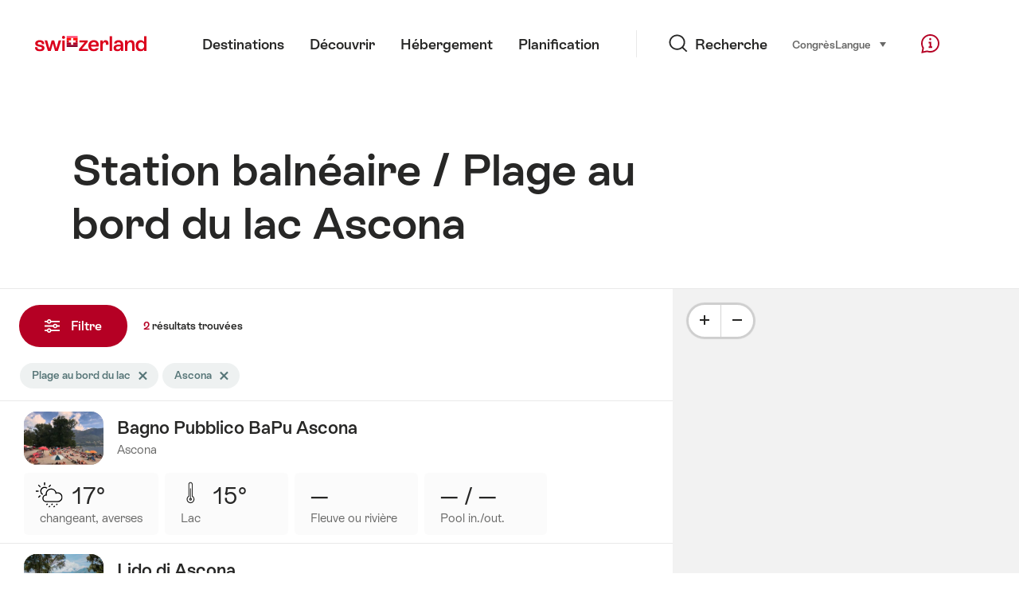

--- FILE ---
content_type: text/html;charset=UTF-8
request_url: https://sospo.myswitzerland.com/meteo-des-plages/lac/ascona/
body_size: 26911
content:
<!DOCTYPE html>
<html class="no-js" dir="ltr" itemscope lang="fr">
<head>
    <meta charset="utf-8">
    <meta content="width=device-width, initial-scale=1.0" name="viewport">
    <meta content="app-id=588419227" name="apple-itunes-app">
    <meta content="app-id=com.myswitzerland.familyapp&amp;hl=de" name="google-play-app">

    <!-- Google Tag Manager -->
    <script>
  (function(w, d, s, l, i) {
    w[l] = w[l] || [];w[l].push({
      'gtm.start' : new Date().getTime(),
      event : 'gtm.js'
    });
    var f = d.getElementsByTagName(s)[0],
      j = d.createElement(s),
      dl = l != 'dataLayer' ? '&l=' + l : '';
    j.async = true;
    j.src = 'https://www.googletagmanager.com/gtm.js?id=' + i + dl;f.parentNode.insertBefore(j, f);
  })(window, document, 'script', 'dataLayer', 'GTM-K3Q6QXG');
</script>
    <!-- End Google Tag Manager -->

    <meta content="/assets/img/graphics/mstile-310x310.png" name="msapplication-TileImage">
    <link href="/assets/img/graphics/favicon-16x16.png" rel="icon" sizes="16x16" type="image/png">
    <link href="/assets/img/graphics/favicon-32x32.png" rel="icon" sizes="32x32" type="image/png">
    <link href="/assets/img/graphics/favicon-96x96.png" rel="icon" sizes="96x96" type="image/png">
    <link href="/assets/img/graphics/android-icon-192x192.png" rel="icon" sizes="192x192" type="image/png">
    <link href="/assets/img/graphics/apple-touch-icon-180x180.png" rel="apple-touch-icon" sizes="180x180" type="image/png">
    <link as="font" crossorigin href="/assets/fonts/STAllegra-Semibold.woff2" rel="preload" type="font/woff2">
    <link as="font" crossorigin href="/assets/fonts/STAllegra-Regular.woff2" rel="preload" type="font/woff2">

    <title>Station balnéaire / Plage au bord du lac Ascona | Suisse Tourisme</title>
    <meta content="Informations actuelles sur tous les Station balnéaire / Plage au bord du lac de Ascona. Prix, heures douverture, infrastructures et températures." name="description">

    
    <meta name="robots" content="index, follow">
    <link rel="canonical" href="https://sospo.myswitzerland.com/meteo-des-plages/lac/ascona/"/>
    <link rel="alternate" hreflang="de" href="https://sospo.myswitzerland.com/badewetter/seebad/ascona/"/><link rel="alternate" hreflang="en" href="https://sospo.myswitzerland.com/lakesides-swimming-pools/lake/ascona/"/><link rel="alternate" hreflang="fr" href="https://sospo.myswitzerland.com/meteo-des-plages/lac/ascona/"/><link rel="alternate" hreflang="it" href="https://sospo.myswitzerland.com/temperature-balneari/stabilimento-lacustre/ascona/"/><link rel="alternate" hreflang="es" href="https://sospo.myswitzerland.com/zonas-de-bano/lago/ascona/"/><link rel="alternate" hreflang="nl" href="https://sospo.myswitzerland.com/zwemweer/meer/ascona/"/><link rel="alternate" hreflang="pt" href="https://sospo.myswitzerland.com/lakesides-swimming-pools-pt/lake/ascona/"/><link rel="alternate" hreflang="pl" href="https://sospo.myswitzerland.com/jeziora-baseny/jezioro/ascona/"/><link rel="alternate" hreflang="ru" href="https://sospo.myswitzerland.com/lakesides-swimming-pools-ru/lake/ascona/"/><link rel="alternate" hreflang="zh" href="https://sospo.myswitzerland.com/lakesides-swimming-pools-zh/lake/ascona/"/><link rel="alternate" hreflang="ja" href="https://sospo.myswitzerland.com/lakesides-swimming-pools-ja/lake/ascona/"/><link rel="alternate" hreflang="zo" href="https://sospo.myswitzerland.com/lakesides-swimming-pools-zo/lake/ascona/"/><link rel="alternate" hreflang="ko" href="https://sospo.myswitzerland.com/lakesides-swimming-pools-ko/lake/ascona/"/><link rel="alternate" hreflang="ar" href="https://sospo.myswitzerland.com/lakesides-swimming-pools-ar//ascona/"/>
    <!-- Open Graph data -->
    <meta content="article" property="og:type">
    <meta content="Station balnéaire / Plage au bord du lac Ascona" property="og:title">
    <meta content="Informations actuelles sur tous les Station balnéaire / Plage au bord du lac de Ascona. Prix, heures douverture, infrastructures et températures." property="og:description">
    <!-- Schema.org markup for Google+ -->
    <meta content="Station balnéaire / Plage au bord du lac Ascona" itemprop="name">
    <meta content="Informations actuelles sur tous les Station balnéaire / Plage au bord du lac de Ascona. Prix, heures douverture, infrastructures et températures." itemprop="description">
    <!-- Twitter Card data -->
    <meta content="summary" name="twitter:card">
    <meta content="Station balnéaire / Plage au bord du lac Ascona" name="twitter:title">
    <meta content="Informations actuelles sur tous les Station balnéaire / Plage au bord du lac de Ascona. Prix, heures douverture, infrastructures et températures." name="twitter:description">

    <script id="svgicons-script">
  (function (url, revision) {
    var storage = window.localStorage || {};
    if (!storage.svgicons || storage.svgicons_revision != revision) {
      document.write('<link rel="preload as="image" data-revision="' + revision + '" href="' + url + '" id="svgicons">');
    } else {
      document.write('<meta name="svgicons" data-revision="' + revision + '" content="' + url + '" id="svgicons">');
    }
  })( "/assets/img/svg-sprite.svg", '394faaf041a0d50e82b4484d91e7cbd53792b4c9bf06cd4ddf13a7dc655d3065');

  // The revision (second parameter) should change whenever the svg sprite (json) changes.
  // e.g. you can use the modification timestamp of the json file.
</script>

    <script>
  window.app_config = {
    language: document.querySelector("html").getAttribute("lang"),
    assetsDirectory: "/assets",
    locale: {
      watchlist: {
        storage: "watchlist",
        defaultName: "Mon list de remarquer ",
        removed: "Favori est supprim\u00E9"
      },
      autocomplete: {
        selected: "${value}. ${selected} de ${total} choisi.",
        complete: "Votre choix: ${value} ",
        found: "${count} suggestions. S\u00E9lectionner avec les touches fl\u00E9ch\u00E9es ascendante ou descendante.",
        notfound: "Trouv\u00E9 aucun propositions appropri\u00E9"
      },
      date: {
        "date-picker-instruction": "Utilisez touches fl\u00E9ch\u00E9es pour s\u00E9lectionner date",
        firstDayOfWeek: 1,
        dateFormat: null,
        today: "Aujourd'hui",
        disabled: "Non disponible",
        "prev-month": "Un mois en arri\u00E8re",
        "next-month": "Un mois en avant ",
        months: [
          "Janvier",
          "F\u00E9vrier",
          "Mars",
          "Avril",
          "Mai",
          "Juin",
          "Juillet",
          "Ao\u00FBt",
          "Septembre",
          "Octobre",
          "Novembre",
          "D\u00E9cembre"
        ],
        monthsShort: [
          "Jan",
          "F\u00E9v",
          "Mar",
          "Avr",
          "Mai",
          "Jui",
          "Jui",
          "Ao\u00FB",
          "Sep",
          "Oct",
          "Nov",
          "D\u00E9c"
        ],
        weekdays: [
          "dimanche",
          "lundi",
          "mardi",
          "mercredi",
          "jeudi",
          "vendredi",
          "samedi"
        ],
        weekdaysShort: [
          "di",
          "lu",
          "ma",
          "me",
          "je",
          "ve",
          "sa"
        ]
      },
      formerrors: {
        required: "'{label}' Devoir \u00EAtre compl\u00E9te ",
        email: "",
        url: "'{label}' Est cens\u00E9 \u00EAtre un valide URL",
        tel: "'{label}' Ce n\u2019est pas un num\u00E9ro de t\u00E9l\u00E9phone ",
        maxLength: "'{label}' Devoir \u00EAtre moins que \u201A{maxLength}' lettre ",
        minLength: "'{label}' Devoir \u00EAtre plus que \u201A{maxLength}' lettre ",
        equal: "'{label}' Est pas \u00E9galer qc. \u201A{originalLabel}'",
        custom: "'{label}' Incorrect"
      },
      geolocation: {
        PERMISSION_DENIED: 'Der Benutzer hat die Ermittlung der Position nicht erlaubt.',
        POSITION_UNAVAILABLE: 'Die Position ist nicht verfügbar.',
        TIMEOUT: 'Das Zeitlimit für die Ermittlung der Position wurde überschritten.',
        UNKNOWN_ERROR: 'Unbekannter Fehler bei der Ermittlung der Position.'
      },
      map: {
        "copyright-swisstopo": "Geodaten © swisstopo"
      },
      weather: {
        w1: "ensoleill\u00E9",
        w2: "soleil et brouillard",
        w3: "nuageux",
        w4: "changeant, averses",
        w5: "changeant, orages",
        w6: "changeant, neige",
        w7: "changeant, temp\u00EAte d'hiver",
        w8: "changeant, neige fondue",
        w9: "changeant, temp\u00EAte d'hiver",
        w10: "l\u00E9g\u00E8rement couvert",
        w11: "l\u00E9g\u00E8rement couvert, averses",
        w12: "l\u00E9g\u00E8rement couvert, orages",
        w13: "l\u00E9g\u00E8rement couvert, neige",
        w14: "l\u00E9g\u00E8rement couvert, temp\u00EAte d'hiver",
        w15: "l\u00E9g\u00E8rement couvert, neige fondue",
        w16: "l\u00E9g\u00E8rement couvert, temp\u00EAte d'hiver",
        w17: "brouillard",
        w18: "tr\u00E8s couvert",
        w19: "le plus souvent tr\u00E8s couvert",
        w20: "nuageux et pluvieux",
        w21: "nuageux, neige",
        w22: "nuageux, neige fondue",
        w23: "fortes pluies",
        w24: "fortes chutes de neige",
        w25: "nuageux, averses",
        w26: "nuageux, orages",
        w27: "nuageux, neige",
        w28: "nuageux, temp\u00EAte d'hiver",
        w29: "nuageux, neige fondue",
        w30: "nuageux, temp\u00EAte d'hiver"
      },
      overlay: {
        closeButton: 'Overlay schliessen',
        iframeNotAccessible: 'Dieses Element ist nicht barrierefrei zugänglich.'
      }
    },
    google: {
      maps: {
        key: "AIzaSyCYlPxaWedZYP-fURKWamK6rtJb24LIiCo"
      }
    },
    algolia: {
      app: "LMQVZQEU2J",
      key: "913f352bafbf1fcb6735609f39cc7399",
      index: "myst_fr",
      searchResultsUrl: "//www.myswitzerland.com/fr/search",
      facetTypes: {
        Accommodation: "Accommodation",
        Art: "Art",
        Climate_Overview_Page: "Climat",
        Default_Page: "Page",
        Event: "Event",
        Experience: "Decouvrir",
        Finder_Page: "Filtre page",
        Food: "Food",
        Form: "Formulaire",
        Home_Page: "Page d'accueil",
        Info_Overview_Page: "Information",
        Info_Section_Page: "Information",
        Info: "Page",
        Landing_Page: "Page",
        News: "Nouvelles",
        Offer: "Offre",
        Organisation: "Organisation",
        Place: "Lieu",
        Planning_Information: "Planning Information",
        Recipe: "Recette",
        Restaurant: "Restaurant",
        Root_Page: "Page",
        Route: "Itin\u00E9raire",
        Storytelling_Page: "Story",
        Touristic_Object_Overview_Page: "Touristic objects overview",
        Whitelabel_Page: "Partenaires",
      }
    },
    guidle: {
      apiPois: 'https://www.guidle.com/m_ekUNmn/Schweiz-Tourismus/Webcams/?language={lang}',
      apiDetail: 'https://www.guidle.com/m_ekUNmn/Schweiz-Tourismus/Webcams/?templateVariant=json&offerIds={id}&language={lang}',
      apiHistory: 'https://www.guidle.com/api/rest/2.0/webcam/historic-pictures/{id}'
    }
  }
</script>

<script async src="https://www.googletagservices.com/tag/js/gpt.js"></script>
    <script>
  if (window.matchMedia && window.matchMedia('(prefers-color-scheme: dark)').matches) {
    const darkStyles = "/assets/css/ui-dark.css?d673430d1f20ac2969c0355a760faf7121ac19427cb1d0f9dfcc641b0f7e230e";
    document.write(`<link href="${darkStyles}" rel="stylesheet">`);
  } else {
    const styles = "/assets/css/ui.css?ae9b86d705dfc488a6f403346e2bd218b37ba8e8604f86f4ab5a6a3c16706cdc";
    document.write(`<link href="${styles}" rel="stylesheet">`);
  }
</script>
<noscript>
    <link rel="stylesheet" href="/assets/css/ui.css?ae9b86d705dfc488a6f403346e2bd218b37ba8e8604f86f4ab5a6a3c16706cdc">
</noscript>

</head>

<body data-place-name="Ascona" data-place-id="826" data-seo-index="true">
<div id="body">
    <header class="Header" data-js-autobreak="small" data-js-nav id="Header">
    <p aria-level="1" class="visuallyhidden" role="heading">Naviguer sur myswitzerland.com</p>
    <nav aria-describedby="Skiplinks--h2" class="Skiplinks" data-js-skiplinks id="Skiplinks">
        <h2 class="visuallyhidden" id="Skiplinks--h2">Navigation rapide</h2>
        <ul>
            <li><a accesskey="1" href="#main-content" title="[ALT + 1]">Contenu</a></li>
            <li><a accesskey="2" href="/" title="[ALT + 2]">Page d’accueil</a></li>
            <li><a accesskey="3" href="#headermainnav" title="[ALT + 3]">Navigation</a></li>
            <li><a accesskey="4" href="#TO_BE_DEFINED" title="[ALT + 4]">Sitemap</a></li>
            <li><a accesskey="5" aria-expanded="false" data-flyout='{"focusInside":"input"}' data-js-flyout href="#searchOverlay" title="[ALT + 5]">Recherche directe</a></li>
        </ul>
    </nav>

    <div class="Overlay is-collapsed" data-flyout='{"syncstate":{"html, body":"is-overlaid"},"openAnimated":true,"closeAnimated":true,"arrowElements":false,"history":"searchOverlay"}' id="searchOverlay">
        <button class="Overlay--close" data-flyout-el="close" type="button">
            <span class="visuallyhidden">Fermer la navigation</span>
        </button>
        <div class="Overlay--content">
            <div class="Search" data-imageconfig="w_{w},h_{h},c_fill,g_auto,f_auto,q_auto,e_sharpen:50/" data-imagepath="https://media.myswitzerland.com/image/fetch/" data-js-search data-minlength="2" data-path="https://www.myswitzerland.com/fr">
    <div class="js-search--app">
        <script type="application/json">
            {
                "searchLegend": "Chercher",
                "placeholder": "Saisir un mot-clé",
                "searchButton": "Rechercher",
                "resultsFound": "résultats",
                "showAll": "Afficher tout",
                "showPage": "Afficher la page"
            }
        </script>
    </div>
</div>

        </div>
        <button class="FocusOnly" data-flyout-el="close" type="button">Fermer la navigation</button>
    </div>

    <div class="Header--nav is-hidden-mobilenav" data-js-autobreak="small">
        <div class="Header--nav--logo">
            <a class="HeaderLogo" href="//www.myswitzerland.com/fr/" id="headerlogo" title="MySwitzerland">
    <span class="HeaderLogo--picto Icon" data-picto="logo-switzerland-flag">
        <svg aria-hidden="true"><use xlink:href="#picto-logo-switzerland-flag"></use></svg>
    </span>
</a>


        </div>

        <div class="Header--navLeft">
            <div class="Header--nav--main ResponsiveHolder" data-js-responsive-content='{"target":"headermainnav","breakpoint":"tablet-portrait","type":"above"}'>
                <nav class="HeaderMainNav" id="headermainnav">
                    <h2 class="visuallyhidden">Navigation principale</h2>
                    <ul class="HeaderMainNav--list">
                        <li><a class="HeaderMainNav--link" href="https://www.myswitzerland.com/fr/destinations/"> <span class="HeaderMainNav--link--text">Destinations</span></a></li>
                        <li><a class="HeaderMainNav--link" href="https://www.myswitzerland.com/fr/decouvrir-la-suisse/"> <span class="HeaderMainNav--link--text">Découvrir</span></a></li>
                        <li><a class="HeaderMainNav--link" href="https://www.myswitzerland.com/fr/hebergement/"> <span class="HeaderMainNav--link--text">Hébergement</span></a></li>
                        <li><a class="HeaderMainNav--link" href="https://www.myswitzerland.com/fr/preparation/"> <span class="HeaderMainNav--link--text">Planification</span></a></li>
                    </ul>
                </nav>
            </div>
        </div>
        <div class="Header--nav--services" data-hidden="true" data-js-collapsible='{"group":"subnav","syncstate":{".Header--nav":"is-servicenav-open"}}' id="headerservicenavcontainer">
            <h2 class="visuallyhidden">Recherche</h2>
            <a aria-expanded="false" class="HeaderSearch" data-flyout-target="searchOverlay" data-flyout='{"focusInside":"input"}' data-js-flyout href="#searchOverlay">
                <span class="Icon" data-picto="service-search">
                    <svg aria-hidden="true"><use xlink:href="#picto-service-search"></use></svg>
                </span>
                <span class="HeaderSearch--text">Recherche</span>
            </a>
        </div>
        <div class="Header--nav--meta ResponsiveHolder" data-js-responsive-content='{"target":"headermetanav","breakpoint":"tablet-portrait","type":"above"}'>
            <div class="HeaderMetaNav" id="headermetanav">
    <h2 class="visuallyhidden">Langue, région et liens importants</h2>
    <ul class="HeaderMetaNav--list">
        <li class="HeaderMetaNav--item">
            <a class="" href="https://www.myswitzerland.com/meetings/"> Congrès </a>
        </li>

        <li class="HeaderMetaNav--item">
            <div class="Flyout HeaderMetaNav--languages bottom">
                <a href="#u86" class="Flyout--trigger" data-js-flyout="true" aria-controls="u86" aria-expanded="false">
                    <span class="Icon before inline" data-picto="globe">
                        <svg aria-hidden="true"><use xlink:href="#picto-globe"></use></svg>
                    </span>
                    Langue
                    <span class="visuallyhidden">sélectionner (cliquer pour voir)</span>
                </a>
                <div class="Flyout--content is-collapsed" id="u86">
                    <div class="Flyout--content--inner" data-js-selfalign>
                        <div class="HeaderMetaNav--languages">
    <ul class="LinkList menu">
        
        <li>
            <a class="Link black small" href="https://sospo.myswitzerland.com/badewetter/seebad/ascona/">Deutsch</a>
        </li>
        
        <li>
            <a class="Link black small" href="https://sospo.myswitzerland.com/lakesides-swimming-pools/lake/ascona/">English</a>
        </li>
        
        <li>
            <a class="Link black small is-active" href="https://sospo.myswitzerland.com/meteo-des-plages/lac/ascona/">Français</a>
        </li>
        
        <li>
            <a class="Link black small" href="https://sospo.myswitzerland.com/temperature-balneari/stabilimento-lacustre/ascona/">Italiano</a>
        </li>
        
        <li>
            <a class="Link black small" href="https://sospo.myswitzerland.com/zonas-de-bano/lago/ascona/">Español</a>
        </li>
        
        <li>
            <a class="Link black small" href="https://sospo.myswitzerland.com/zwemweer/meer/ascona/">Nederlands</a>
        </li>
        
        <li>
            <a class="Link black small" href="https://sospo.myswitzerland.com/lakesides-swimming-pools-pt/lake/ascona/">Português</a>
        </li>
        
        <li>
            <a class="Link black small" href="https://sospo.myswitzerland.com/jeziora-baseny/jezioro/ascona/">Polski</a>
        </li>
        
        <li>
            <a class="Link black small" href="https://sospo.myswitzerland.com/lakesides-swimming-pools-ru/lake/ascona/">Русский</a>
        </li>
        
        <li>
            <a class="Link black small" href="https://sospo.myswitzerland.com/lakesides-swimming-pools-zh/lake/ascona/">中文简体</a>
        </li>
        
        <li>
            <a class="Link black small" href="https://sospo.myswitzerland.com/lakesides-swimming-pools-ja/lake/ascona/">日本語</a>
        </li>
        
        <li>
            <a class="Link black small" href="https://sospo.myswitzerland.com/lakesides-swimming-pools-zo/lake/ascona/">中文繁体</a>
        </li>
        
        <li>
            <a class="Link black small" href="https://sospo.myswitzerland.com/lakesides-swimming-pools-ko/lake/ascona/">한국어</a>
        </li>
        
        <li>
            <a class="Link black small" href="https://sospo.myswitzerland.com/lakesides-swimming-pools-ar//ascona/">العربية</a>
        </li>
    </ul>
</div>

                        
                        <button class="FocusOnly" data-flyout-el="close" type="button">Fermer la langue</button>
                    </div>
                </div>
            </div>
        </li>
    </ul>
</div>

        </div>
        <nav class="HeaderServiceNav">
            <h2 class="visuallyhidden">Service Navigation</h2>
            <ul class="HeaderServiceNav--list">
                <li>
                    <a href="//help.myswitzerland.com/hc/" class="HeaderServiceNav--link" data-js-tooltip="bottom compact t-xxs t-red t-bold" title="Aide &amp; Contact">
                        <span class="Icon red" data-picto="service-contact">
                            <svg aria-hidden="true"><use xlink:href="#picto-service-contact"></use></svg>
                        </span>
                        <span class="visuallyhidden">Aide &amp; Contact</span>
                    </a>
                </li>
                <li class="is-visible-tablet-portrait">
                    <a href="" class="HeaderServiceNav--link" data-js-tooltip="bottom compact t-xxs t-red t-bold" title="Dans mon environnement">
                        <span class="Icon red" data-picto="service-around-me">
                            <svg aria-hidden="true"><use xlink:href="#picto-service-around-me"></use></svg>
                        </span>
                        <span class="visuallyhidden">Dans mon environnement</span>
                    </a>
                </li>
            </ul>
        </nav>
    </div>
    <div class="HeaderMobile" data-js-autobreak="small">
    <div class="HeaderMobile--header">
        <a class="HeaderLogo" href="//www.myswitzerland.com/fr/" id="headerlogo" title="MySwitzerland">
    <span class="HeaderLogo--picto Icon" data-picto="logo-switzerland-flag">
        <svg aria-hidden="true"><use xlink:href="#picto-logo-switzerland-flag"></use></svg>
    </span>
</a>



        <button aria-controls="mobilenav" aria-expanded="false" class="HeaderMobile--toggle" data-js-flyout>
            <span class="HeaderMobile--toggle--label"> Menu <span class="visuallyhidden">Ouvrir la navigation</span>
            </span>
        </button>
    </div>
    <div class="HeaderMobile--nav is-collapsed" data-flyout='{"syncstate":{"#Header, html":"is-mobile-open"},"closeAnimated":true,"arrowElements":"[aria-controls], a[href]"}' id="mobilenav">
        <div class="HeaderMobile--nav--main">
            <div class="HeaderMobile--nav--head">
                <button class="HeaderMobile--nav--close" data-flyout-el="close">
                    <span class="visuallyhidden">Fermer la navigation</span>
                </button>
                <h2 class="visuallyhidden">Recherche</h2>
<a aria-expanded="false" class="HeaderSearch" data-flyout='{"focusInside":"input","syncstate":{".HeaderMobile--nav":"is-search-open"},"openAnimated":true,"closeAnimated":true}' data-js-flyout href="#searchOverlay">
    <span class="Icon" data-picto="service-search">
        <svg aria-hidden="true"><use xlink:href="#picto-service-search"></use></svg>
    </span>
    <span class="HeaderSearch--text">Recherche</span>
</a>

            </div>
            <div class="HeaderMobile--nav--body">
                <nav class="HeaderMobileMainNav">
                    <h2 class="visuallyhidden">Navigation principale</h2>
                    <ul class="HeaderMobileMainNav--list">
                        <li><a class="HeaderMobileMainNav--link home" href="/">Home</a></li>
                        <li><a class="HeaderMobileMainNav--link" href="https://www.myswitzerland.com/fr/destinations/"> Destinations </a></li>
                        <li><a class="HeaderMobileMainNav--link" href="https://www.myswitzerland.com/fr/decouvrir-la-suisse/"> Découvrir </a></li>
                        <li><a class="HeaderMobileMainNav--link" href="https://www.myswitzerland.com/fr/hebergement/"> Hébergement </a></li>
                        <li><a class="HeaderMobileMainNav--link" href="https://www.myswitzerland.com/fr/preparation/"> Planification </a></li>
                    </ul>
                </nav>
                <div class="ResponsiveHolder" data-js-responsive-content='{"target":"headermetanav","breakpoint":"tablet-portrait","type":"below"}'></div>
            </div>
            <div class="HeaderMobile--nav--foot">
                <div class="HeaderServiceNavMobile" data-js-headerservicenavmobile id="HeaderServiceNavMobile">
    <h2 class="visuallyhidden">Service Navigation</h2>
    <ul class="HeaderServiceNavMobile--list">
        <li>
            <a class="HeaderServiceNavMobile--item--link" data-js-headerservicenavmobile-el href="">
                <span class="Icon" data-picto="location">
                    <svg aria-hidden="true"><use xlink:href="#picto-location"></use></svg>
                </span>
                <span class="HeaderServiceNavMobile--item--link--text">Carte</span>
            </a>
        </li>
        <li>
            <a class="HeaderServiceNavMobile--item--link" data-js-headerservicenavmobile-el href="">
                <span class="Icon" data-picto="service-contact">
                    <svg aria-hidden="true"><use xlink:href="#picto-service-contact"></use></svg>
                </span>
                <span class="HeaderServiceNavMobile--item--link--text">Aide &amp; Contact</span>
            </a>
        </li>
    </ul>
</div>

            </div>
        </div>
        <div class="HeaderMobile--nav--sub ResponsiveHolder" data-js-responsive-content='{"target":"headersubnav","breakpoint":"tablet-portrait","type":"below"}'></div>
    </div>
</div>
    <div class="Header--background"></div>
</header>


    <div class="site-content" id="main-content" role="main">
        <div data-filter-update="pageheader">
            <header class="StageTitle compact">
    <div class="StageTitle--content">
        <div class="StageTitle--main">
            <h1 class="StageTitle--title">Station balnéaire / Plage au bord du lac Ascona</h1>
        </div>
    </div>
</header>
        </div>
        <script>
  window.filterFormToUrl = function (form) {
    var config = {};
    [].forEach.call(form.querySelectorAll('[data-url-sort],[data-default-value]'), function (el) {
      var param = el.getAttribute('data-param') || el.getAttribute('name');
      config[param] = {
        default: el.getAttribute('data-default-value') || '',
        sort: parseInt(el.getAttribute('data-url-sort'), 10) || 0,
        maxIndex: parseInt(el.getAttribute('data-allow-index'), 10) || 0,
        urlPlaceholder: el.getAttribute('data-url-placeholder')
      };
    });
    [].forEach.call(form.elements, function (el) {
      var param = el.getAttribute('name');
      if (param && !config[param]) {
        config[param] = {
          default: '',
          sort: 0,
          maxIndex: 0,
          urlPlaceholder: null
        };
      }
    });

    function convertFormData(form) {
      var key,
        hash = {},
        array = [];
      for (key in config) {
        hash[key] = config[key];
        hash[key].values = [];
        hash[key].key = key;
        array.push(hash[key]);
      }
      [].forEach.call(form.elements, function (el) {
        var name = el.name;
        var value = el.value;
        var type = el.type;
        if (
          name &&
          !el.disabled &&
          type !== 'submit' &&
          type !== 'reset' &&
          type !== 'button' &&
          ((type !== 'radio' && type !== 'checkbox') || el.checked) &&
          hash[name]
        ) {
          hash[name].values.push(value);
        }
      });
      return array;
    }

    function generateURL(form) {
      var path = [];
      var query = [];
      var noIndex = false;
      var item;

      function addTo(path, value) {
        if (item.values.length > item.maxIndex) {
          noIndex = true;
        }
        path.unshift(value);
      }

      var data = convertFormData(form);
      data = data.sort(function (a, b) {
        if (a.sort !== b.sort) {
          return a.sort - b.sort;
        }
        if (a.key < b.key) {
          return -1;
        }
        if (a.key > b.key) {
          return 1;
        }
        return 0;
      });
      for (var i = data.length - 1; i >= 0; i--) {
        item = data[i];
        item.value = item.values.sort().join('.');
        if (typeof item.urlPlaceholder === 'string') {
          if (item.value !== item.default || (item.urlPlaceholder && path.length > 0)) {
            addTo(path, (item.value || '').replace(/\s/g, '-') || item.urlPlaceholder);
          }
        } else {
          if (item.value !== item.default) {
            addTo(query, item.key + '=' + encodeURIComponent(item.value));
          }
        }
      }
      if (noIndex) {
        query.push('noidx=1');
      }
      var pathString = path.join('/');
      if (pathString) {
        pathString = '/' + pathString + '/';
      }
      var queryString = query.join('&');
      if (queryString) {
        pathString += '?' + queryString;
      }
      return pathString;
    }

    var formUrl = generateURL(form);
    if (!formUrl.startsWith('/')) {
      formUrl = '/' + formUrl;
    }
    var pageUrl = "/meteo-des-plages";
    return pageUrl + formUrl;
  }

  window.filterFormToCountUrl = function (form) {
    var query = jQuery.param(
      jQuery(form).serializeArray().sort(function (a, b) {
        return a.name < b.name ? -1 : a.name === b.name ? 0 : 1;
      })
    );
    var resultCountUrl = "/getcountresults";
    return resultCountUrl + "?" + query;
  };

  var validateRegionFilter = function (input) {
    var formEl = input.form;
    var groupEl = formEl.querySelector('.FilterRegion');
    var inputRegion = groupEl.querySelector('input[name=place]');
    var inputRadius = groupEl.querySelector('select');
    var outputRadius = groupEl.querySelector('input[name=rad]');
    var value = inputRegion.value && inputRadius.value;
    if (value != outputRadius.value) {
      outputRadius.value = value;
      var evt = document.createEvent('Event');
      evt.initEvent('change', true, false);
      outputRadius.dispatchEvent(evt);
    }
  }
</script>



<form class="Filter" data-js-filter='{"update":"","map":{"input":"map"}}' id="filteru62" action="/" method="GET">
    <div class="Filter--cockpit" data-filter-el="cockpit" data-flyout='{"syncstate":{"#filterviewu63":"is-cockpit-opened","html":"is-filter-visible"},"focusInside":true,"openAnimated":true,"closeAnimated":true,"arrowElements":false,"reposition":false,"autoScroll":true,"restoreScroll":false}' id="filtercockpit">
        <aside class="FilterCockpit" aria-label="Filter Cockpit">
    <div class="FilterCockpit--header">
        <h2 class="FilterCockpit--header--title">
            Filtre <span class="visuallyhidden">- Filtrer les résultats et modifier la visualisation</span>
        </h2>
        <div class="FilterCockpit--header--results">
            <span class="FilterCockpit--header--count">2</span> résultats
        </div>
        <button class="FilterCockpit--close" data-flyout-el="close" type="button">
            <span class="visuallyhidden">Fermer</span>
        </button>
        <button class="Button icon-after small red FilterHeader--filterToggle expanded" type="button" data-flyout-el="close">
            Fermer <span class="Icon after inline" data-icon="close-small"></span>
        </button>
    </div>
    <div class="FilterCockpit--inner" data-filter-update="cockpit">
        <ul class="FilterCockpit--sections">
            <li>
                <fieldset class="FilterCockpitSection js-FilterSection">
    <legend class="FilterCockpitSection--legend">
        <h3 class="FilterCockpitSection--title">
            <button aria-controls="u73" aria-expanded="true" class="FilterCockpitSection--button" type="button">Lieu</button>
        </h3>
    </legend>
    <div class="FilterCockpitSection--body" data-hidden="false" data-js-collapsible='{"animateSize":true,"savestate":true}' id="u73">
        <div class="FilterCockpitSection--body--inner">
            <div class="FilterRegion">
    <div data-js-regionchooser>
        <script id="filterRegionScript">
            document.getElementById("filterRegionScript").fn = {
                render : function() {
                    with(this){return _c('div', {
                        staticClass : "FilterRegion--form"
                    }, [ _c('div', {
                        staticClass : "FilterRegion--search",
                        class : {
                            "has-value" : region.selectedLabel
                        }
                    }, [ _c('div', {
                        staticClass : "BasicInput"
                    }, [ _c('label', {
                        staticClass : "visuallyhidden",
                        attrs : {
                            "for" : id + "_region"
                        }
                    }, [ _v(_s(locale.region)) ]), _v(" "), _c('input', {
                        directives : [ {
                            name : "model",
                            rawName : "v-model",
                            value : (region.selectedLabel),
                            expression : "region.selectedLabel"
                        } ],
                        attrs : {
                            "data-default-flyout-title" : locale.defaultTitle,
                            "data-default-values" : defaultRegionLabels.join(","),
                            "data-values" : JSON.stringify(Object.values(region.values)),
                            "id" : id + "_region",
                            "placeholder" : locale.regionPlaceholder,
                            "autocomplete" : "on",
                            "data-js-autocomplete" : '{"autoselect":true}',
                            "type" : "text"
                        },
                        domProps : {
                            "value" : (region.selectedLabel)
                        },
                        on : {
                            "blur" : function($event) {
                                return onBlur()
                            },
                            "input" : function($event) {
                                if ($event.target.composing) return;
                                $set(region, "selectedLabel", $event.target.value)
                            }
                        }
                    }), _v(" "), _c('button', {
                        staticClass : "FilterRegion--reset",
                        attrs : {
                            "type" : "button"
                        },
                        on : {
                            "click" : function($event) {
                                return resetRegion()
                            }
                        }
                    }, [ _c('span', {
                        staticClass : "Icon",
                        attrs : {
                            "data-icon" : "remove"
                        }
                    }), _v(" "), _c('span', {
                        staticClass : "visuallyhidden"
                    }, [ _v(_s(locale.selectNoRegion)) ]) ]) ]) ]) ])}
                },
                staticRenderFns : [],
                data : {
                    id : "u43",
                    regionInput : "inputRegion",
                    locale : {
                        region : "R\u00E9gion",
                        regionPlaceholder : "Ascona",
                        defaultTitle : "Recherches populaires",
                        notFound : "Aucune r\u00E9gion trouv\u00E9e",
                        selectNoRegion : "Ne s\u00E9lectionner aucune r\u00E9gion"
                    },
                    region : {
                        values : {"aadorf":"Aadorf","aarau":"Aarau","aarberg":"Aarberg","aarburg":"Aarburg","aaretal":"Aaretal","aargovie":"Aargovie","aathal-seegraeben":"Aathal-Seegräben","adelboden":"Adelboden","adelboden-frutigen":"Adelboden - Frutigen","adliswil":"Adliswil","adula":"Adula","aegerital":"Ägerital","aesch":"Aesch","aesch-lu":"Aesch LU","aeschi-be":"Aeschi BE","aeschi-so":"Aeschi SO","aetigkofen":"Aetigkofen","affoltern-am-albis":"Affoltern am Albis","agno":"Agno","aigle":"Aigle","albulatal-berguen":"Albulatal / Bergün","aletsch-arena":"Aletsch Arena","allschwil":"Allschwil","alpes-vaudoises":"Alpes Vaudoises","alpnachstad":"Alpnachstad","altdorf":"Altdorf","altendorf":"Altendorf","altnau":"Altnau","altstaetten-sg":"Altstätten SG","amden":"Amden","amden-weesen":"Amden-Weesen","amriswil":"Amriswil","andeer":"Andeer","andelfingen":"Andelfingen","andermatt-sedrun-disentis":"Andermatt Sedrun Disentis","andermatt-urserntal":"Andermatt - Urserntal","anzere":"Anzère","appenzell":"Appenzell","appenzell-ausserrhoden":"Appenzell Ausserrhoden","appenzell-innerrhoden":"Appenzell Innerrhoden","appenzellerland":"Appenzellerland","arbon":"Arbon","argovie-soleure-region":"Argovie - Soleure Région","arlesheim":"Arlesheim","arosa":"Arosa","arosa-lenzerheide":"Arosa - Lenzerheide","arth-goldau":"Arth-Goldau","ascona":"Ascona","astano":"Astano","aubonne":"Aubonne","auenstein":"Auenstein","auvernier":"Auvernier","avenches":"Avenches","avenches-payerne-et-env":"Avenches - Payerne et env.","baar":"Baar","bad-ragaz":"Bad Ragaz","bad-ragaz-region":"Bad Ragaz Région","bad-zurzach":"Bad Zurzach","baden":"Baden","baden-brugg-zurzach":"Baden, Brugg, Zurzach","baech":"Bäch","baldegg":"Baldegg","bale-et-environs":"Bâle et environs","bale-region":"Bâle Région","balgach":"Balgach","balsthal":"Balsthal","balzers":"Balzers","basel":"Basel","baselland":"Baselland","bassersdorf":"Bassersdorf","bauen":"Bauen","bauma":"Bauma","beatenberg":"Beatenberg","beckenried":"Beckenried","beinwil-am-see":"Beinwil am See","bellinzona":"Bellinzona","bellinzona-biasca":"Bellinzona - Biasca","belp":"Belp","berguen-bravuogn":"Bergün / Bravuogn","beringen":"Beringen","bern":"Bern","berne-et-environs":"Berne et environs","berne-region":"Berne Région","berneck":"Berneck","beromuenster":"Beromünster","bettmeralp":"Bettmeralp","bevaix":"Bevaix","bevilard":"Bévilard","bibern-sh":"Bibern SH","biberstein":"Biberstein","bichelsee-balterswil":"Bichelsee-Balterswil","biel":"Biel","biglen-ie":"Biglen i.E.","birsfelden":"Birsfelden","bischofszell":"Bischofszell","bissone":"Bissone","blatten-belalp":"Blatten-Belalp","boenigen":"Bönigen","boltigen":"Boltigen","boncourt":"Boncourt","bottighofen":"Bottighofen","bottmingen-binningen":"Bottmingen-Binningen","boveresse":"Boveresse","breiten-moerel-filet-bister":"Breiten-Mörel-Filet-Bister","breitenbach":"Breitenbach","bremgarten-ag":"Bremgarten AG","bremgarten-b-bern":"Bremgarten b. Bern","brienz":"Brienz","brienzersee":"Brienzersee","brig":"Brig","brig-et-environs":"Brig et environs","brigels-breil":"Brigels / Breil","brigels-et-environs":"Brigels et environs","brigerbad":"Brigerbad","brissago-isole-di-brissago":"Brissago / Isole di Brissago","broc":"Broc","brugg-ag":"Brugg AG","brunnen":"Brunnen","bubikon":"Bubikon","buchs-sg":"Buchs SG","buelach":"Bülach","buendner-herrschaft":"Bündner Herrschaft","bueren-a-a":"Büren a. A.","buesingen":"Büsingen","buetschwil":"Bütschwil","buetzberg":"Bützberg","bulle":"Bulle","buochs":"Buochs","buonas":"Buonas","burgdorf":"Burgdorf","busswil-b-melchnau":"Busswil b. Melchnau","canton-de-berne":"Canton de Berne","canton-de-vaud":"Canton de Vaud","capolago":"Capolago","carouge-ge":"Carouge GE","caslano":"Caslano","celerina":"Celerina","celigny":"Céligny","chablais":"Chablais","chablais-portes-du-soleil":"Chablais - Portes du Soleil","chaeserrugg":"Chäserrugg","cham":"Cham","chambesy":"Chambésy","champery":"Champéry","champoussin":"Champoussin","charmey":"Charmey","chateau-doex":"Château-d\u0027Oex","chevroux":"Chevroux","chexbres":"Chexbres","cheyres":"Cheyres","chez-le-bart":"Chez-le-Bart","chiasso":"Chiasso","chur":"Chur","churwalden":"Churwalden","clarens":"Clarens","coire-et-environs":"Coire et environs","colombier-ne":"Colombier NE","concise":"Concise","corseaux":"Corseaux","cortaillod":"Cortaillod","corvatsch":"Corvatsch","corviglia":"Corviglia","crans-montana":"Crans-Montana","cudrefin":"Cudrefin","dachsen":"Dachsen","daellikon":"Dällikon","daerligen":"Därligen","davos":"Davos","davos-klosters":"Davos Klosters","degersheim":"Degersheim","delemont":"Delémont","delemont-et-environs":"Delémont et environs","diavolezza-lagalp":"Diavolezza-Lagalp","dielsdorf":"Dielsdorf","diepoldsau":"Diepoldsau","diessenhofen":"Diessenhofen","dietikon":"Dietikon","dietlikon":"Dietlikon","dietwil":"Dietwil","doettingen":"Döttingen","domatems":"Domat/Ems","domleschg-thusis":"Domleschg / Thusis","dornach":"Dornach","duebendorf":"Dübendorf","duedingen":"Düdingen","ebikon":"Ebikon","ebnat-kappel":"Ebnat-Kappel","echallens-la-sarraz-et-env":"Echallens - La Sarraz et env.","effretikon":"Effretikon","egg-zh":"Egg ZH","eglisau":"Eglisau","egnach":"Egnach","eich":"Eich","einsiedeln":"Einsiedeln","einsiedeln-hoch-ybrig":"Einsiedeln - Hoch-Ybrig","elgg":"Elgg","elsigen-metsch":"Elsigen-Metsch","embrach":"Embrach","emmen":"Emmen","emmental":"Emmental","emmental-nord":"Emmental Nord","emmental-sued":"Emmental Süd","endingen":"Endingen","engadin":"Engadin","engadin-scuol-zernez":"Engadin Scuol Zernez","engadin-st-moritz":"Engadin St. Moritz","engelberg":"Engelberg","engelbergertal":"Engelbergertal","engollon":"Engollon","engstlingenalp":"Engstlingenalp","entlebuch-soerenberg":"Entlebuch - Sörenberg","erlach":"Erlach","erlenbach-zh":"Erlenbach ZH","ermatingen":"Ermatingen","erstfeld":"Erstfeld","eschen":"Eschen","eschenz":"Eschenz","estavayer-le-lac":"Estavayer-le-Lac","faido":"Faido","faulensee":"Faulensee","feldbach":"Feldbach","fideriser-heuberge-fideris":"Fideriser Heuberge - Fideris","fiesch":"Fiesch","fiesch-fieschertal":"Fiesch Fieschertal","filzbach-kerenzerberg":"Filzbach (Kerenzerberg)","flaach":"Flaach","flawil":"Flawil","flims":"Flims","flims-laax-falera":"Flims Laax Falera","flueelen":"Flüelen","flueelen-eggberge":"Flüelen-Eggberge","flumserberg":"Flumserberg","flurlingen":"Flurlingen","font":"Font","forel-fr":"Forel FR","fraubrunnen":"Fraubrunnen","frauenfeld":"Frauenfeld","freienbach":"Freienbach","frenkendorf":"Frenkendorf","fribourg-freiburg":"Fribourg / Freiburg","fribourg-neuchatel-jura-jura-bernois":"Fribourg / Neuchâtel / Jura / Jura Bernois","frick":"Frick","fricktal-rheinfelden":"Fricktal, Rheinfelden","frutigen":"Frutigen","fuerstentum-liechtenstein":"Fürstentum Liechtenstein","gais":"Gais","gams":"Gams","gantrisch":"Gantrisch","gattikon":"Gattikon","gelterkinden":"Gelterkinden","geneve-region":"Genève Région","genf":"Genf","gerlafingen":"Gerlafingen","geroldswil":"Geroldswil","gersau":"Gersau","geschinen":"Geschinen","giswil-moerlialp":"Giswil-Mörlialp","glacier-3000":"Glacier 3000","gland":"Gland","glarnerland":"Glarnerland","glarus":"Glarus","glatt-tal":"Glatt-Tal","glattbrugg":"Glattbrugg","glattfelden":"Glattfelden","gletterens":"Gletterens","gommiswald":"Gommiswald","goms":"Goms","gossau-sg":"Gossau SG","gossau-zh":"Gossau ZH","graechen":"Grächen","graechen-et-environs":"Grächen et environs","grandson":"Grandson","greifensee":"Greifensee","grenchen":"Grenchen","greng":"Greng","greppen":"Greppen","grimisuat":"Grimisuat","grindelwald":"Grindelwald","grisons":"Grisons","grosshoechstetten":"Grosshöchstetten","grueningen":"Grüningen","gruesch":"Grüsch","gruesch-danusa":"Grüsch - Danusa","gstaad":"Gstaad","gstaad-saanenland":"Gstaad Saanenland","gsteig":"Gsteig","guerbetal":"Gürbetal","guettingen":"Güttingen","gunten":"Gunten","habkern":"Habkern","hallau":"Hallau","hasliberg":"Hasliberg","haslital":"Haslital","hedingen":"Hedingen","heiden":"Heiden","heidiland-master":"Heidiland Master","hergiswil-nw":"Hergiswil NW","herisau":"Herisau","hermance":"Hermance","herzogenbuchsee":"Herzogenbuchsee","hettlingen":"Hettlingen","hilterfingen-huenibach":"Hilterfingen-Hünibach","hinwil":"Hinwil","hombrechtikon":"Hombrechtikon","horgen":"Horgen","horn":"Horn","horw":"Horw","huettwilen":"Hüttwilen","huttwil":"Huttwil","ilanz":"Ilanz","immensee":"Immensee","interlaken":"Interlaken","ipsach":"Ipsach","iseltwald":"Iseltwald","itingen":"Itingen","jaunpass":"Jaunpass","jungfrau-ski-region":"Jungfrau Ski Region","jura-argovien":"Jura argovien","jura-bernois":"Jura bernois","jura-suedfuss":"Jura-Südfuss","jura-trois-lacs":"Jura \u0026 Trois-Lacs","kaiseraugst":"Kaiseraugst","kaiserstuhl":"Kaiserstuhl","kandersteg":"Kandersteg","kandertal":"Kandertal","kemptthal":"Kemptthal","kerns":"Kerns","kerzers":"Kerzers","kesswil":"Kesswil","kilchberg-zh":"Kilchberg ZH","kirchberg-be":"Kirchberg BE","kirchberg-be-langenthal":"Kirchberg (BE) - Langenthal","kirchlindach":"Kirchlindach","klingnau":"Klingnau","klosters":"Klosters","kloten":"Kloten","koelliken":"Kölliken","koeniz":"Köniz","konolfingen":"Konolfingen","koppigen-ie":"Koppigen i.E.","krattigen":"Krattigen","kreuzlingen":"Kreuzlingen","kriessern":"Kriessern","kuesnacht-zh":"Küsnacht ZH","kuessnacht-am-rigi":"Küssnacht am Rigi","la-chaux-de-fonds":"La Chaux-de-Fonds","la-cote-region":"La Côte Région","la-gruyere":"La Gruyère","la-sarraz":"La Sarraz","la-tour-de-peilz":"La Tour-de-Peilz","la-tzoumaz":"La Tzoumaz","laax":"Laax","lac-de-bienne":"Lac de Bienne","lac-de-constance":"Lac de Constance","lac-de-gruyeres":"Lac de Gruyères","lac-de-hallwil":"Lac de Hallwil","lac-de-joux":"Lac de Joux","lac-de-morat":"Lac de Morat","lac-de-neuchatel":"Lac de Neuchâtel","lac-de-zurich":"Lac de Zurich","lac-des-quatre-cantons":"Lac des Quatre-Cantons","lac-leman":"Lac Leman","lachen-sz":"Lachen SZ","laeufelfingen":"Läufelfingen","lago-di-lugano":"Lago di Lugano","lago-maggiore":"Lago Maggiore","langenthal":"Langenthal","langnau-a-a":"Langnau a. A.","langnau-ie":"Langnau i.E.","lauenen":"Lauenen","lauerz":"Lauerz","laufen":"Laufen","laufenburg":"Laufenburg","laupen":"Laupen","laupenamt":"Laupenamt","lausanne":"Lausanne","lausanne-et-environs":"Lausanne et environs","lauterbrunnen":"Lauterbrunnen","lavaux":"Lavaux","lavey-les-bains":"Lavey-les-Bains","le-bouveret":"Le Bouveret","le-locle":"Le Locle","le-sentier":"Le Sentier","leissigen":"Leissigen","lengnau-be":"Lengnau BE","lenk-is":"Lenk i.S.","lenk-simmental":"Lenk Simmental","lentlebuch-biosphere-de-lunseco":"L\u0027Entlebuch biosphère de l\u0027Unseco","lenzburg":"Lenzburg","lenzerheide":"Lenzerheide","lenzerheide-region":"Lenzerheide - Région","les-alpes":"Les Alpes","les-collons-thyon":"Les Collons Thyon","les-crosets":"Les Crosets","les-diablerets":"Les Diablerets","les-franches-montagnes":"les Franches Montagnes","les-marecottes":"Les Marécottes","les-pleiades":"Les Pléiades","les-prealpes-fribourgoises":"Les Préalpes fribourgoises","leuk-susten":"Leuk-Susten","leukerbad":"Leukerbad","leventina-airolo":"Leventina / Airolo","leysin":"Leysin","lichtensteig":"Lichtensteig","liechtenstein":"Liechtenstein","liestal":"Liestal","limmattal-baden":"Limmattal - Baden","linthebene":"Linthebene","littau":"Littau","locarno":"Locarno","loetschberg":"Lötschberg","lucerne-lac-des-quatre-cantons":"Lucerne - Lac des Quatre-Cantons","luescherz":"Lüscherz","luetzelflueh":"Lützelflüh","lugano":"Lugano","lugano-et-environs":"Lugano et environs","lungern":"Lungern","luzern":"Luzern","luzern-et-agglomeration":"Luzern et agglomération","lyss":"Lyss","maennedorf":"Männedorf","malcantone":"Malcantone","mammern":"Mammern","marin-epagnier":"Marin-Epagnier","maroggia":"Maroggia","martigny":"Martigny","martigny-st-maurice":"Martigny - St. Maurice","maschwanden":"Maschwanden","matter-saastal":"Matter- / Saastal","mattertal":"Mattertal","maur":"Maur","meggen":"Meggen","meilen":"Meilen","meinisberg":"Meinisberg","meiringen":"Meiringen","meisterschwanden":"Meisterschwanden","melano":"Melano","melide":"Melide","mellingen":"Mellingen","mels-heiligkreuz":"Mels / Heiligkreuz","melswiesstannental":"Mels/Wiesstannental","meltingen":"Meltingen","mendrisio":"Mendrisio","mendrisiotto":"Mendrisiotto","menziken":"Menziken","merligen":"Merligen","merlischachen":"Merlischachen","messen":"Messen","mettmen":"Mettmen","mettmenstetten":"Mettmenstetten","meyrin":"Meyrin","moehlin":"Möhlin","moeriken":"Möriken","moerlialp-giswil":"Mörlialp - Giswil","mont-soleil":"Mont-Soleil","montagnes-neuchateloises":"Montagnes Neuchâteloises","monte-san-giorgio":"Monte San Giorgio","monthey":"Monthey","montreux":"Montreux","montreux-vevey-et-env":"Montreux - Vevey et env.","morges":"Morges","morges-rolle-et-env":"Morges - Rolle et env.","morgins":"Morgins","morschach":"Morschach","motier":"Môtier","moudon":"Moudon","moutier":"Moutier","muemliswil":"Mümliswil","muenchenbuchsee":"Münchenbuchsee","muenchwilen":"Münchwilen","muensingen":"Münsingen","muenster":"Münster","muerren":"Mürren","muntelier":"Muntelier","murg":"Murg","muri-ag":"Muri AG","muri-und-umgebung":"Muri und Umgebung","murten-morat":"Murten / Morat","murten-seeland":"Murten - Seeland","muttenz":"Muttenz","naefels":"Näfels","nant-fr":"Nant FR","nax":"Nax","nebikon":"Nebikon","nendaz":"Nendaz","nesslau":"Nesslau","netstal":"Netstal","neuchatel":"Neuchâtel","neuchatel-et-environs":"Neuchâtel et environs","neuhausen-am-rheinfall":"Neuhausen am Rheinfall","neunkirch":"Neunkirch","nidau":"Nidau","niederried":"Niederried","nottwil":"Nottwil","nyon":"Nyon","nyon-et-environs":"Nyon et environs","oberaegeri":"Oberägeri","oberengadin":"Oberengadin","oberentfelden":"Oberentfelden","oberes-emmental":"Oberes Emmental","oberhalbstein-savognin":"Oberhalbstein / Savognin","oberhelfenschwil":"Oberhelfenschwil","oberhofen":"Oberhofen","oberland-bernois":"Oberland Bernois","oberried":"Oberried","oberrieden":"Oberrieden","oberriet-sg":"Oberriet SG","obersaxen":"Obersaxen","obersee":"Obersee","oberstammheim":"Oberstammheim","oberwil-b-zug":"Oberwil b. Zug","oberwil-bl":"Oberwil BL","obfelden":"Obfelden","obwalden":"Obwalden","oensingen":"Oensingen","oetwil-am-see":"Oetwil am See","ollon-vd":"Ollon VD","olten":"Olten","olten-aarau":"Olten - Aarau","opfertshofen":"Opfertshofen","orbe":"Orbe","orpund":"Orpund","ossingen":"Ossingen","ostermundigen":"Ostermundigen","ostschweiz-graubuenden":"Ostschweiz / Graubuenden","ostschweiz-ohne-liechtenstein":"Ostschweiz ohne Liechtenstein","ottenbach":"Ottenbach","ovronnaz":"Ovronnaz","pany":"Pany","paradiso":"Paradiso","parc-jurassien-vaudois":"Parc Jurassien Vaudois","parc-naturel-beverin":"Parc naturel Beverin","parc-naturel-chasseral":"Parc naturel Chasseral","parc-naturel-de-gantrisch":"Parc naturel de Gantrisch","parc-naturel-du-diemtigtal":"Parc naturel du Diemtigtal","parc-naturel-du-doubs":"Parc naturel du Doubs","parc-naturel-ela":"Parc naturel Ela","parc-naturel-et-biosphere-val-dherens":"Parc naturel et biosphère Val d’Hérens","parc-naturel-gruyere-pays-denhaut":"Parc naturel Gruyère Pays-d’Enhaut","parc-naturel-pfyn-finges":"Parc naturel Pfyn-Finges","parc-naturel-thal":"Parc naturel Thal","parc-naturel-thunersee-hohgant":"Parc naturel Thunersee-Hohgant","parco-nazionale-del-locarnese":"Parco Nazionale del Locarnese","paspels":"Paspels","patrimoine-mondial-de-lunesco-jungfrau-aletsch":"Patrimoine mondial de l\u0027Unesco Jungfrau-Aletsch","payerne":"Payerne","pfaeffikon-sz":"Pfäffikon SZ","pfaeffikon-zh":"Pfäffikon ZH","pfungen":"Pfungen","pfyn-tg":"Pfyn TG","pilatus":"Pilatus","pizol":"Pizol","plan-les-ouates":"Plan-les-Ouates","pontresina":"Pontresina","porrentruy":"Porrentruy","porrentruy-et-lajoie":"Porrentruy et l\u0027Ajoie","portalban":"Portalban","portes-du-soleil":"Portes du Soleil","praettigau":"Prättigau","prangins":"Prangins","pratteln":"Pratteln","praz":"Praz","preverenges":"Préverenges","pully":"Pully","quatre-vallees-verbier":"Quatre Vallées / Verbier","rafz":"Rafz","ramsen":"Ramsen","rapperswil-jona":"Rapperswil-Jona","reckingen":"Reckingen","region-de-fribourg":"Région de Fribourg","region-de-la-jungfrau":"Région de la Jungfrau","region-de-zurich":"Région de Zurich","region-dents-du-midi":"Région Dents du Midi","region-du-lac-de-thoune":"Région du lac de Thoune","region-interlaken":"Région Interlaken","region-maya-mont-noble":"Région Maya – Mont Noble","region-oberaargau":"Region Oberaargau","region-willisau":"Region Willisau","rehetobel":"Rehetobel","reiat-region":"Reiat Region","reiden":"Reiden","reinach-bl":"Reinach (BL)","reusstal":"Reusstal","rheineck":"Rheineck","rheinfelden":"Rheinfelden","rheintal":"Rheintal","richterswil":"Richterswil","rickenbach-zh":"Rickenbach ZH","riehen":"Riehen","ringgenberg":"Ringgenberg","riva-san-vitale":"Riva San Vitale","rochers-de-naye":"Rochers de Naye","roggwil-be":"Roggwil BE","rolle":"Rolle","romainmotier":"Romainmôtier","romanshorn":"Romanshorn","ronco-sopra-ascona":"Ronco sopra Ascona","rorbas":"Rorbas","rorschach":"Rorschach","rothrist":"Rothrist","rougemont":"Rougemont","ruemlang":"Rümlang","rueschegg-eywald":"Rüschegg Eywald","rueschlikon":"Rüschlikon","rueti-zh":"Rüti ZH","ruinaulta":"Ruinaulta","rund-um-visp":"Rund um Visp","ruswil":"Ruswil","saanen":"Saanen","saanenmoeser":"Saanenmöser","saas-fee":"Saas-Fee","saastal":"Saastal","sachseln":"Sachseln","saignelegier":"Saignelégier","saillon":"Saillon","sainte-croix-les-rasses":"Sainte-Croix Les Rasses","salavaux":"Salavaux","salenstein":"Salenstein","samedan":"Samedan","samnaun":"Samnaun","samstagern":"Samstagern","san-nazzaro":"San Nazzaro","sarganserland":"Sarganserland","sarnen":"Sarnen","savognin":"Savognin","savosa":"Savosa","schaan":"Schaan","schaffhausen":"Schaffhausen","schaffhauserland":"Schaffhauserland","schams-andeer":"Schams / Andeer","schanfigg-arosa":"Schanfigg / Arosa","schenkon":"Schenkon","schiers":"Schiers","schinznach-bad":"Schinznach-Bad","schlatt-bei-winterthur":"Schlatt bei Winterthur","schleitheim":"Schleitheim","schlieren":"Schlieren","schmerikon":"Schmerikon","schoeftland":"Schöftland","schoenbuehl-urtenen":"Schönbühl-Urtenen","schoenenberg-an-der-thur":"Schönenberg an der Thur","schoenenwerd":"Schönenwerd","schoenried":"Schönried","schuepfen":"Schüpfen","schuepfheim":"Schüpfheim","schwanden":"Schwanden","schwarzbubenland":"Schwarzbubenland","schwarzenburg-gantrisch-guerbetal":"Schwarzenburg - Gantrisch - Gürbetal","schwarzenburgerland-gantrisch":"Schwarzenburgerland - Gantrisch","schwarzsee":"Schwarzsee","schwyz":"Schwyz","schwyz-muotathal":"Schwyz - Muotathal","scuol":"Scuol","sedrun":"Sedrun","seeland":"Seeland","seelisberg":"Seelisberg","seengen":"Seengen","seetal-ag-und-lu":"Seetal AG und LU","seetal-wynental":"Seetal - Wynental","seewen-sz":"Seewen SZ","sempach":"Sempach","sempachersee":"Sempachersee","seon":"Seon","serneus":"Serneus","sessa":"Sessa","seuzach":"Seuzach","sierre":"Sierre","sils-ie":"Sils i.E.","silssegl-maria":"Sils/Segl Maria","sion":"Sion","sion-et-environs":"Sion et environs","sissach":"Sissach","ski-de-fond-de-suisse-romande":"Ski de fond de Suisse Romande","soerenberg":"Sörenberg","soleure-canton":"Soleure Canton","solothurn":"Solothurn","sonnenecke-lac-leman":"Sonnenecke Lac Léman","sorens":"Sorens","speicher":"Speicher","spiez":"Spiez","spreitenbach":"Spreitenbach","st-blaise":"St-Blaise","st-gallen":"St. Gallen","st-gingolph":"St-Gingolph","st-margrethen":"St. Margrethen","st-maurice":"St-Maurice","st-moritz":"St. Moritz","st-moritzcelerina":"St. Moritz/Celerina","st-prex":"St-Prex","st-stephan":"St. Stephan","st-sulpice":"St-Sulpice","staad-sg":"Staad SG","staefa":"Stäfa","stans":"Stans","stansstad":"Stansstad","steckborn":"Steckborn","steffisburg":"Steffisburg","steg-zh":"Steg ZH","stein-am-rhein":"Stein am Rhein","steinach":"Steinach","stettfurt":"Stettfurt","stettlen":"Stettlen","stgallen-bodensee":"St.Gallen- Bodensee","stoosmorschach":"Stoos/Morschach","subingen":"Subingen","sugiez":"Sugiez","suhr":"Suhr","suisse-mittelland":"Suisse Mittelland","suisse-orientale-liechtenstein":"Suisse Orientale / Liechtenstein","sumiswald-ie":"Sumiswald i.E.","sunnbueel":"Sunnbüel","sursee":"Sursee","surselva":"Surselva","sutz-lattrigen":"Sutz-Lattrigen","swiss-tectonic-arena-sardona":"Swiss Tectonic Arena Sardona","swisscities":"swisscities","taegerwilen":"Tägerwilen","taminatal":"Taminatal","tenero":"Tenero","tennwil-meisterschwanden":"Tennwil (Meisterschwanden)","tesserete":"Tesserete","tessin":"Tessin","teufen":"Teufen","thalwil":"Thalwil","thayngen":"Thayngen","thonex":"Thônex","thun":"Thun","thurgau":"Thurgau","thusis":"Thusis","thyon-region":"Thyon Région","tiefencastel":"Tiefencastel","titlis":"Titlis","toggenburg":"Toggenburg","tramelan":"Tramelan","tramelan-et-vallee-de-tavannes":"Tramelan et Vallée de Tavannes","triesen":"Triesen","turbenthal":"Turbenthal","twann":"Twann","uerikon":"Uerikon","uetendorf":"Uetendorf","uetikon-am-see":"Uetikon am See","uitikon-waldegg":"Uitikon-Waldegg","unteraegeri":"Unterägeri","unteres-emmental":"Unteres Emmental","unterkulm":"Unterkulm","unterseen":"Unterseen","unterstammheim":"Unterstammheim","unterterzen":"Unterterzen","unterwasser":"Unterwasser","urdorf":"Urdorf","uri":"Uri","urnerland":"Urnerland","urnersee":"Urnersee","urschweiz":"Urschweiz","uster":"Uster","uttwil":"Uttwil","uzwil":"Uzwil","vaduz":"Vaduz","val-danniviers":"Val d\u0027Anniviers","val-de-bagnes":"Val de Bagnes","val-de-ruz":"Val-de-Ruz","val-de-travers":"Val de Travers","val-dherens":"Val d\u0027Hérens","val-dilliez":"Val-d\u0027Illiez","val-lumnezia":"Val Lumnezia","valais":"Valais","valens-vasoen":"Valens-Vasön","valle-verzasca":"Valle Verzasca","vallee-de-joux":"Vallée de Joux","vallee-de-la-vals-vals":"Vallée de la Vals / Vals","vallon-de-st-imier":"Vallon de St-Imier","vallorbe":"Vallorbe","vals":"Vals","vattiz":"Vattiz","verbier":"Verbier","verbier-val-de-bagnes":"Verbier - Val de Bagnes","versoix":"Versoix","vetroz":"Vétroz","vevey":"Vevey","veysonnaz":"Veysonnaz","veytaux":"Veytaux","viamala":"Viamala","viavaltellina":"ViaValtellina","vierwaldstaettersee":"Vierwaldstättersee","villars-ormont-les-diablerets":"Villars - Ormont / Les Diablerets","villars-sur-ollon":"Villars-sur-Ollon","ville-dfribourg":"Ville dFribourg","villeneuve-vd":"Villeneuve VD","villmergen":"Villmergen","vira-gambarogno":"Vira - Gambarogno","visp":"Visp","volketswil":"Volketswil","voralpen-express":"Voralpen Express","vouvry":"Vouvry","vulpera":"Vulpera","waedenswil":"Wädenswil","walchwil":"Walchwil","wald-zh":"Wald ZH","waldenburg":"Waldenburg","waldstatt":"Waldstatt","walensee":"Walensee","walenstadt":"Walenstadt","wallisellen":"Wallisellen","walzenhausen":"Walzenhausen","wangen-an-der-aare":"Wangen an der Aare","wasserngrat-gstaad":"Wasserngrat-Gstaad","watchvalley":"watchvalley","wattwil":"Wattwil","weesen":"Weesen","weggis":"Weggis","weinfelden":"Weinfelden","weissenstein":"Weissenstein","wengen":"Wengen","werdenberg":"Werdenberg","wettingen":"Wettingen","wetzikon":"Wetzikon","widnau":"Widnau","wiesendangen":"Wiesendangen","wil-sg":"Wil SG","wil-stgallen":"Wil - St.Gallen","wilchingen":"Wilchingen","wildhaus":"Wildhaus","wilen-bei-sarnen":"Wilen bei Sarnen","wilen-hauptwil-gottshaus":"Wilen (Hauptwil-Gottshaus)","willisau":"Willisau","windisch":"Windisch","winterthur":"Winterthur","winterthur-region":"Winterthur Region","wittenbach":"Wittenbach","wohlen-ag":"Wohlen AG","wolhusen":"Wolhusen","worb":"Worb","wuerenlos":"Würenlos","yverdon-les-bains":"Yverdon-les-Bains","yverdon-les-bains-et-env":"Yverdon-les-Bains et env.","zentralschweiz":"Zentralschweiz","zermatt":"Zermatt","zernez":"Zernez","zinal":"Zinal","zinal-grimentz":"Zinal-Grimentz","zizers":"Zizers","zofingen":"Zofingen","zofingen-suhretal":"Zofingen - Suhretal","zollikon":"Zollikon","zuchwil":"Zuchwil","zuercher-oberland":"Zürcher Oberland","zuercher-weinland":"Zürcher Weinland","zueri-unterland":"Züri-Unterland","zuerich":"Zürich","zug":"Zug","zug-zugersee":"Zug / Zugersee","zunzgen":"Zunzgen","zweisimmen":"Zweisimmen"},
                        defaultValues : ["aarau","adelboden","appenzell","arbon","arosa","ascona","bad-ragaz","baden","basel","bellinzona","bern","biel","brunnen","chur","crans-montana","davos","einsiedeln","engelberg","estavayer-le-lac","frauenfeld","fribourg-freiburg","genf","grindelwald","gstaad","interlaken","la-chaux-de-fonds","lausanne","lauterbrunnen","lenk-is","lenzerheide","leukerbad","locarno","lugano","luzern","montreux","muerren","neuchatel","nyon","olten","porrentruy","rapperswil-jona","rheinfelden","saas-fee","schaffhausen","scuol","sion","solothurn","st-gallen","st-moritz","stans","stein-am-rhein","thun","verbier","vevey","waedenswil","wengen","wil-sg","willisau","winterthur","yverdon-les-bains","zermatt","zuerich","zug","stgallen-bodensee","argovie-soleure-region","bale-region","berne-region","canton-de-vaud","geneve-region","grisons","jura-trois-lacs","lucerne-lac-des-quatre-cantons","region-de-fribourg","region-de-zurich","suisse-orientale-liechtenstein","tessin","valais"]
                    }
                }
            }
        </script>
        <div aria-hidden="true" class="visuallyhidden">
            <a href="https://sospo.myswitzerland.com/meteo-des-plages/lac/zuerich/" tabindex="-1" data-list="resorts" data-id="720">
                Zürich <br />
            </a><a href="https://sospo.myswitzerland.com/meteo-des-plages/lac/zug/" tabindex="-1" data-list="resorts" data-id="626">
                Zug <br />
            </a><a href="https://sospo.myswitzerland.com/meteo-des-plages/lac/winterthur/" tabindex="-1" data-list="resorts" data-id="719">
                Winterthur <br />
            </a><a href="https://sospo.myswitzerland.com/meteo-des-plages/lac/rapperswil-jona/" tabindex="-1" data-list="resorts" data-id="472">
                Rapperswil-Jona <br />
            </a><a href="https://sospo.myswitzerland.com/meteo-des-plages/lac/baden/" tabindex="-1" data-list="resorts" data-id="721">
                Baden <br />
            </a><a href="https://sospo.myswitzerland.com/meteo-des-plages/lac/waedenswil/" tabindex="-1" data-list="resorts" data-id="1224">
                Wädenswil <br />
            </a><a href="https://sospo.myswitzerland.com/meteo-des-plages/lac/st-gallen/" tabindex="-1" data-list="resorts" data-id="716">
                St. Gallen <br />
            </a><a href="https://sospo.myswitzerland.com/meteo-des-plages/lac/bad-ragaz/" tabindex="-1" data-list="resorts" data-id="786">
                Bad Ragaz <br />
            </a><a href="https://sospo.myswitzerland.com/meteo-des-plages/lac/schaffhausen/" tabindex="-1" data-list="resorts" data-id="474">
                Schaffhausen <br />
            </a><a href="https://sospo.myswitzerland.com/meteo-des-plages/lac/stein-am-rhein/" tabindex="-1" data-list="resorts" data-id="475">
                Stein am Rhein <br />
            </a><a href="https://sospo.myswitzerland.com/meteo-des-plages/lac/arbon/" tabindex="-1" data-list="resorts" data-id="708">
                Arbon <br />
            </a><a href="https://sospo.myswitzerland.com/meteo-des-plages/lac/wil-sg/" tabindex="-1" data-list="resorts" data-id="718">
                Wil SG <br />
            </a><a href="https://sospo.myswitzerland.com/meteo-des-plages/lac/appenzell/" tabindex="-1" data-list="resorts" data-id="455">
                Appenzell <br />
            </a><a href="https://sospo.myswitzerland.com/meteo-des-plages/lac/frauenfeld/" tabindex="-1" data-list="resorts" data-id="1219">
                Frauenfeld <br />
            </a><a href="https://sospo.myswitzerland.com/meteo-des-plages/lac/bern/" tabindex="-1" data-list="resorts" data-id="744">
                Bern <br />
            </a><a href="https://sospo.myswitzerland.com/meteo-des-plages/lac/grindelwald/" tabindex="-1" data-list="resorts" data-id="532">
                Grindelwald <br />
            </a><a href="https://sospo.myswitzerland.com/meteo-des-plages/lac/thun/" tabindex="-1" data-list="resorts" data-id="544">
                Thun <br />
            </a><a href="https://sospo.myswitzerland.com/meteo-des-plages/lac/lenk-is/" tabindex="-1" data-list="resorts" data-id="755">
                Lenk i.S. <br />
            </a><a href="https://sospo.myswitzerland.com/meteo-des-plages/lac/adelboden/" tabindex="-1" data-list="resorts" data-id="747">
                Adelboden <br />
            </a><a href="https://sospo.myswitzerland.com/meteo-des-plages/lac/lauterbrunnen/" tabindex="-1" data-list="resorts" data-id="754">
                Lauterbrunnen <br />
            </a><a href="https://sospo.myswitzerland.com/meteo-des-plages/lac/muerren/" tabindex="-1" data-list="resorts" data-id="756">
                Mürren <br />
            </a><a href="https://sospo.myswitzerland.com/meteo-des-plages/lac/wengen/" tabindex="-1" data-list="resorts" data-id="759">
                Wengen <br />
            </a><a href="https://sospo.myswitzerland.com/meteo-des-plages/lac/interlaken/" tabindex="-1" data-list="resorts" data-id="787">
                Interlaken <br />
            </a><a href="https://sospo.myswitzerland.com/meteo-des-plages/lac/gstaad/" tabindex="-1" data-list="resorts" data-id="1390">
                Gstaad <br />
            </a><a href="https://sospo.myswitzerland.com/meteo-des-plages/lac/luzern/" tabindex="-1" data-list="resorts" data-id="736">
                Luzern <br />
            </a><a href="https://sospo.myswitzerland.com/meteo-des-plages/lac/einsiedeln/" tabindex="-1" data-list="resorts" data-id="487">
                Einsiedeln <br />
            </a><a href="https://sospo.myswitzerland.com/meteo-des-plages/lac/brunnen/" tabindex="-1" data-list="resorts" data-id="618">
                Brunnen <br />
            </a><a href="https://sospo.myswitzerland.com/meteo-des-plages/lac/engelberg/" tabindex="-1" data-list="resorts" data-id="723">
                Engelberg <br />
            </a><a href="https://sospo.myswitzerland.com/meteo-des-plages/lac/willisau/" tabindex="-1" data-list="resorts" data-id="735">
                Willisau <br />
            </a><a href="https://sospo.myswitzerland.com/meteo-des-plages/lac/stans/" tabindex="-1" data-list="resorts" data-id="739">
                Stans <br />
            </a><a href="https://sospo.myswitzerland.com/meteo-des-plages/lac/lausanne/" tabindex="-1" data-list="resorts" data-id="822">
                Lausanne <br />
            </a><a href="https://sospo.myswitzerland.com/meteo-des-plages/lac/yverdon-les-bains/" tabindex="-1" data-list="resorts" data-id="805">
                Yverdon-les-Bains <br />
            </a><a href="https://sospo.myswitzerland.com/meteo-des-plages/lac/nyon/" tabindex="-1" data-list="resorts" data-id="804">
                Nyon <br />
            </a><a href="https://sospo.myswitzerland.com/meteo-des-plages/lac/vevey/" tabindex="-1" data-list="resorts" data-id="585">
                Vevey <br />
            </a><a href="https://sospo.myswitzerland.com/meteo-des-plages/lac/montreux/" tabindex="-1" data-list="resorts" data-id="802">
                Montreux <br />
            </a><a href="https://sospo.myswitzerland.com/meteo-des-plages/lac/aarau/" tabindex="-1" data-list="resorts" data-id="526">
                Aarau <br />
            </a><a href="https://sospo.myswitzerland.com/meteo-des-plages/lac/olten/" tabindex="-1" data-list="resorts" data-id="525">
                Olten <br />
            </a><a href="https://sospo.myswitzerland.com/meteo-des-plages/lac/rheinfelden/" tabindex="-1" data-list="resorts" data-id="743">
                Rheinfelden <br />
            </a><a href="https://sospo.myswitzerland.com/meteo-des-plages/lac/solothurn/" tabindex="-1" data-list="resorts" data-id="746">
                Solothurn <br />
            </a><a href="https://sospo.myswitzerland.com/meteo-des-plages/lac/crans-montana/" tabindex="-1" data-list="resorts" data-id="663">
                Crans-Montana <br />
            </a><a href="https://sospo.myswitzerland.com/meteo-des-plages/lac/sion/" tabindex="-1" data-list="resorts" data-id="674">
                Sion <br />
            </a><a href="https://sospo.myswitzerland.com/meteo-des-plages/lac/leukerbad/" tabindex="-1" data-list="resorts" data-id="781">
                Leukerbad <br />
            </a><a href="https://sospo.myswitzerland.com/meteo-des-plages/lac/zermatt/" tabindex="-1" data-list="resorts" data-id="601">
                Zermatt <br />
            </a><a href="https://sospo.myswitzerland.com/meteo-des-plages/lac/saas-fee/" tabindex="-1" data-list="resorts" data-id="596">
                Saas-Fee <br />
            </a><a href="https://sospo.myswitzerland.com/meteo-des-plages/lac/verbier/" tabindex="-1" data-list="resorts" data-id="680">
                Verbier <br />
            </a><a href="https://sospo.myswitzerland.com/meteo-des-plages/lac/st-moritz/" tabindex="-1" data-list="resorts" data-id="793">
                St. Moritz <br />
            </a><a href="https://sospo.myswitzerland.com/meteo-des-plages/lac/scuol/" tabindex="-1" data-list="resorts" data-id="439">
                Scuol <br />
            </a><a href="https://sospo.myswitzerland.com/meteo-des-plages/lac/chur/" tabindex="-1" data-list="resorts" data-id="783">
                Chur <br />
            </a><a href="https://sospo.myswitzerland.com/meteo-des-plages/lac/davos/" tabindex="-1" data-list="resorts" data-id="430">
                Davos <br />
            </a><a href="https://sospo.myswitzerland.com/meteo-des-plages/lac/lenzerheide/" tabindex="-1" data-list="resorts" data-id="433">
                Lenzerheide <br />
            </a><a href="https://sospo.myswitzerland.com/meteo-des-plages/lac/arosa/" tabindex="-1" data-list="resorts" data-id="698">
                Arosa <br />
            </a><a href="https://sospo.myswitzerland.com/meteo-des-plages/lac/biel/" tabindex="-1" data-list="resorts" data-id="522">
                Biel <br />
            </a><a href="https://sospo.myswitzerland.com/meteo-des-plages/lac/neuchatel/" tabindex="-1" data-list="resorts" data-id="1226">
                Neuchâtel <br />
            </a><a href="https://sospo.myswitzerland.com/meteo-des-plages/lac/porrentruy/" tabindex="-1" data-list="resorts" data-id="646">
                Porrentruy <br />
            </a><a href="https://sospo.myswitzerland.com/meteo-des-plages/lac/la-chaux-de-fonds/" tabindex="-1" data-list="resorts" data-id="798">
                La Chaux-de-Fonds <br />
            </a><a href="https://sospo.myswitzerland.com/meteo-des-plages/lac/lugano/" tabindex="-1" data-list="resorts" data-id="830">
                Lugano <br />
            </a><a href="https://sospo.myswitzerland.com/meteo-des-plages/lac/locarno/" tabindex="-1" data-list="resorts" data-id="831">
                Locarno <br />
            </a><a href="https://sospo.myswitzerland.com/meteo-des-plages/lac/ascona/" tabindex="-1" data-list="resorts" data-id="826">
                Ascona <br />
            </a><a href="https://sospo.myswitzerland.com/meteo-des-plages/lac/bellinzona/" tabindex="-1" data-list="resorts" data-id="827">
                Bellinzona <br />
            </a><a href="https://sospo.myswitzerland.com/meteo-des-plages/lac/basel/" tabindex="-1" data-list="resorts" data-id="742">
                Basel <br />
            </a><a href="https://sospo.myswitzerland.com/meteo-des-plages/lac/estavayer-le-lac/" tabindex="-1" data-list="resorts" data-id="638">
                Estavayer-le-Lac <br />
            </a><a href="https://sospo.myswitzerland.com/meteo-des-plages/lac/fribourg-freiburg/" tabindex="-1" data-list="resorts" data-id="796">
                Fribourg / Freiburg <br />
            </a><a href="https://sospo.myswitzerland.com/meteo-des-plages/lac/genf/" tabindex="-1" data-list="resorts" data-id="659">
                Genf <br />
            </a>
            <a href="https://sospo.myswitzerland.com/meteo-des-plages/lac/stgallen-bodensee/" tabindex="-1" data-list="resorts" data-id="111">
                St.Gallen- Bodensee <br />
            </a>
            <a href="https://sospo.myswitzerland.com/meteo-des-plages/lac/region-de-zurich/" tabindex="-1" data-list="resorts" data-id="003">
                Région de Zurich <br />
            </a><a href="https://sospo.myswitzerland.com/meteo-des-plages/lac/suisse-orientale-liechtenstein/" tabindex="-1" data-list="resorts" data-id="002">
                Suisse Orientale / Liechtenstein <br />
            </a><a href="https://sospo.myswitzerland.com/meteo-des-plages/lac/berne-region/" tabindex="-1" data-list="resorts" data-id="006">
                Berne Région <br />
            </a><a href="https://sospo.myswitzerland.com/meteo-des-plages/lac/lucerne-lac-des-quatre-cantons/" tabindex="-1" data-list="resorts" data-id="004">
                Lucerne - Lac des Quatre-Cantons <br />
            </a><a href="https://sospo.myswitzerland.com/meteo-des-plages/lac/canton-de-vaud/" tabindex="-1" data-list="resorts" data-id="009">
                Canton de Vaud <br />
            </a><a href="https://sospo.myswitzerland.com/meteo-des-plages/lac/argovie-soleure-region/" tabindex="-1" data-list="resorts" data-id="014">
                Argovie - Soleure Région <br />
            </a><a href="https://sospo.myswitzerland.com/meteo-des-plages/lac/valais/" tabindex="-1" data-list="resorts" data-id="011">
                Valais <br />
            </a><a href="https://sospo.myswitzerland.com/meteo-des-plages/lac/grisons/" tabindex="-1" data-list="resorts" data-id="001">
                Grisons <br />
            </a><a href="https://sospo.myswitzerland.com/meteo-des-plages/lac/jura-trois-lacs/" tabindex="-1" data-list="resorts" data-id="008">
                Jura &amp; Trois-Lacs <br />
            </a><a href="https://sospo.myswitzerland.com/meteo-des-plages/lac/tessin/" tabindex="-1" data-list="resorts" data-id="012">
                Tessin <br />
            </a><a href="https://sospo.myswitzerland.com/meteo-des-plages/lac/bale-region/" tabindex="-1" data-list="resorts" data-id="005">
                Bâle Région <br />
            </a><a href="https://sospo.myswitzerland.com/meteo-des-plages/lac/region-de-fribourg/" tabindex="-1" data-list="resorts" data-id="013">
                Région de Fribourg <br />
            </a><a href="https://sospo.myswitzerland.com/meteo-des-plages/lac/geneve-region/" tabindex="-1" data-list="resorts" data-id="010">
                Genève Région <br />
            </a>
        </div>
        <input data-allow-index="1" data-default-value="" data-url-placeholder="-" data-url-sort="2" id="inputRegion" name="place" type="hidden" value="ascona">
    </div>
</div>
        </div>
    </div>
    <div class="FilterCockpitSection--footer">
        <button class="Button small red js-FilterSectionApply" type="submit" disabled="disabled">
            <span class="FilterCockpitSection--resultcount" data-filter-el="result-count"> 
                <span data-filter-el="result-count-value"></span> 
                <span class="Loader"></span>
            </span> résultats
        </button>
    </div>
</fieldset>

            </li>
            <li>
                <fieldset class="FilterCockpitSection js-FilterSection">
    <legend class="FilterCockpitSection--legend">
        <h3 class="FilterCockpitSection--title">
            <button aria-controls="u72" aria-expanded="true" class="FilterCockpitSection--button" type="button">Recherche par catégorie</button>
        </h3>
    </legend>
    <div class="FilterCockpitSection--body" data-hidden="false" data-js-collapsible='{"animateSize":true,"savestate":true}' id="u72">
        <div class="FilterCockpitSection--body--inner">
            <div class="FilterCategory">
    <div class="Listing FilterCategory--list">
        <ul class="Listing--list FilterOptions--list">
            <li class="Listing--item FilterOptions--item">
    <span class="OptionInput checkbox picto"> 
        <input id="openAirPool" name="category" type="checkbox" value="piscine-exterieure" data-url-sort="1" data-allow-index="1" data-url-placeholder="-"> 
        <label for="openAirPool"> 
            <a href="https://sospo.myswitzerland.com/meteo-des-plages/lac.piscine-exterieure/ascona/?noidx=1" rel="nofollow" tabindex="-1">
                <span class="Icon" data-picto="swim"> 
                    <svg aria-hidden="true"><use xlink:href="#picto-swim"></use></svg>
                </span> Piscine extérieure
            </a>
        </label>
    </span>
</li>

            <li class="Listing--item FilterOptions--item">
    <span class="OptionInput checkbox picto"> 
        <input id="indoorPool" name="category" type="checkbox" value="piscine-couverte" data-url-sort="1" data-allow-index="1" data-url-placeholder="-"> 
        <label for="indoorPool"> 
            <a href="https://sospo.myswitzerland.com/meteo-des-plages/lac.piscine-couverte/ascona/?noidx=1" rel="nofollow" tabindex="-1">
                <span class="Icon" data-picto="fish"> 
                    <svg aria-hidden="true"><use xlink:href="#picto-fish"></use></svg>
                </span> Piscine couverte
            </a>
        </label>
    </span>
</li>

            <li class="Listing--item FilterOptions--item">
    <span class="OptionInput checkbox picto"> 
        <input id="lakePool" name="category" type="checkbox" value="lac" data-url-sort="1" data-allow-index="1" data-url-placeholder="-" checked="checked"> 
        <label for="lakePool"> 
            <a href="https://sospo.myswitzerland.com/meteo-des-plages/lac/ascona/" tabindex="-1">
                <span class="Icon" data-picto="lake"> 
                    <svg aria-hidden="true"><use xlink:href="#picto-lake"></use></svg>
                </span> Plage au bord du lac
            </a>
        </label>
    </span>
</li>

            <li class="Listing--item FilterOptions--item">
    <span class="OptionInput checkbox picto"> 
        <input id="riverPool" name="category" type="checkbox" value="fleuve-ou-riviere" data-url-sort="1" data-allow-index="1" data-url-placeholder="-"> 
        <label for="riverPool"> 
            <a href="https://sospo.myswitzerland.com/meteo-des-plages/lac.fleuve-ou-riviere/ascona/?noidx=1" rel="nofollow" tabindex="-1">
                <span class="Icon" data-picto="river"> 
                    <svg aria-hidden="true"><use xlink:href="#picto-river"></use></svg>
                </span> Plage fluviale
            </a>
        </label>
    </span>
</li>

            <li class="Listing--item FilterOptions--item">
    <span class="OptionInput checkbox picto"> 
        <input id="womensBath" name="category" type="checkbox" value="baignade-reservee-aux-femmes" data-url-sort="1" data-allow-index="1" data-url-placeholder="-"> 
        <label for="womensBath">
            <a href="https://sospo.myswitzerland.com/meteo-des-plages/lac.baignade-reservee-aux-femmes/ascona/?noidx=1" rel="nofollow" tabindex="-1">
                <span class="Icon" data-picto="woman"> 
                    <svg aria-hidden="true"><use xlink:href="#picto-woman"></use></svg>
                </span> Baignade réservée aux femmes
            </a>
        </label>
    </span>
</li>

            <li class="Listing--item FilterOptions--item">
    <span class="OptionInput checkbox picto"> 
        <input id="mensBath" name="category" type="checkbox" value="baignade-reservee-aux-hommes" data-url-sort="1" data-allow-index="1" data-url-placeholder="-"> 
        <label for="mensBath"> 
            <a href="https://sospo.myswitzerland.com/meteo-des-plages/lac.baignade-reservee-aux-hommes/ascona/?noidx=1" rel="nofollow" tabindex="-1">
                <span class="Icon" data-picto="men"> 
                    <svg aria-hidden="true"><use xlink:href="#picto-men"></use></svg>
                </span> Baignade réservée aux hommes
            </a>
        </label>
    </span>
</li>

            <li class="Listing--item FilterOptions--item">
    <span class="OptionInput checkbox"> 
        <input id="onlyupdated" name="category" type="checkbox" value="mises-a-jour" data-url-sort="1" data-allow-index="1" data-url-placeholder="-"> 
        <label for="onlyupdated"> 
            <a href="https://sospo.myswitzerland.com/meteo-des-plages/lac.mises-a-jour/ascona/?noidx=1" rel="nofollow" tabindex="-1">
                Afficher seulement les données mises à jour
            </a>
        </label>
    </span>
</li>

        </ul>
    </div>
</div>



        </div>
    </div>
    <div class="FilterCockpitSection--footer">
        <button class="Button small red js-FilterSectionApply" type="submit" disabled="disabled">
            <span class="FilterCockpitSection--resultcount" data-filter-el="result-count"> <span data-filter-el="result-count-value"></span> <span class="Loader"></span>
            </span> résultats
        </button>
    </div>
</fieldset>

            </li>
            <li>
                <fieldset class="FilterCockpitSection js-FilterSection">
    <legend class="FilterCockpitSection--legend">
        <h3 class="FilterCockpitSection--title">
            <button aria-controls="u74" aria-expanded="true" class="FilterCockpitSection--button" type="button">Recherche directe</button>
        </h3>
    </legend>
    <div class="FilterCockpitSection--body" data-hidden="false" data-js-collapsible='{"animateSize":true,"savestate":true}' id="u74">
        <div class="FilterCockpitSection--body--inner">
            <div class="BasicInput">
                <label class="visuallyhidden" for="querySearch">Recherche directe</label> 
                <input id="querySearch" name="query" placeholder="Saisir un mot-clé" value="">
            </div>
        </div>
    </div>
    <div class="FilterCockpitSection--footer">
        <button class="Button small red js-FilterSectionApply" type="submit" disabled="disabled">
            <span class="FilterCockpitSection--resultcount" data-filter-el="result-count"> <span data-filter-el="result-count-value"></span> <span class="Loader"></span>
            </span> résultats
        </button>
    </div>
</fieldset>

            </li>
            
        </ul>
        <div class="FilterCockpit--footer inner">
            <a class="Button icon-before small border red FilterCockpit--resetBtn" type="submit" data-filter-action="link" href="/meteo-des-plages/">
                <span class="Icon before inline" data-icon="remove"></span> Supprimer les filtres 
            </a>
        </div>
        <div class="FilterCockpit--loadingOverlay">
            <span class="Loader"></span>
        </div>
    </div>
</aside>
    </div>
    <div class="Filter--body">
        <div class="Filter--view" id="filterviewu63">
            <h2 class="visuallyhidden" data-filter-update="invisibleheading">2 résultats</h2>
            <div class="FilterSplitView" id="FilterSplitView">
    <div class="FilterSplitView--inner">
        <div class="FilterSplitView--content">
            <div class="FilterHeader">
    <div class="FilterHeader--inner">
        <div class="FilterHeader--content">
            <div class="FilterHeader--left">
                <button class="Button icon-before small red FilterHeader--filterToggle" type="button" aria-expanded="false" aria-controls="filtercockpit" id="filtercockpittoggle1" data-js-flyout="true">
                    <span class="Icon before inline" data-picto="filter">
                        <svg aria-hidden="true"><use xlink:href="#picto-filter"></use></svg>
                    </span>
                    <span class="FilterHeader--filterToggle--closed"> Filtre </span>
                    <span class="FilterHeader--filterToggle--opened"> Fermer </span>
                </button>
                <button class="Button small gray is-visible-tablet-portrait FilterHeader--mapToggle" type="button" aria-expanded="false" aria-controls="filtermap" id="filtermaptrigger1">
                    <span class="FilterHeader--mapToggle--closed">
                        <span class="Icon before inline" data-picto="location">
                            <svg aria-hidden="true"><use xlink:href="#picto-location"></use></svg>
                        </span> Carte 
                        <span class="visuallyhidden">Ouvrir la vue de la carte</span>
                    </span>
                    <span class="FilterHeader--mapToggle--opened">
                        <span class="Icon before inline" data-picto="drag">
                            <svg aria-hidden="true"><use xlink:href="#picto-drag"></use></svg>
                        </span> Liste 
                        <span class="visuallyhidden">Fermer la vue de la carte</span>
                    </span>
                </button>
                <div aria-atomic="true" aria-live="assertive" class="FilterHeader--results" data-filter-update="foundcount" role="status">
                    <span class="FilterHeader--results--count"> 2 </span>résultats <span class="is-hidden-mobile">trouvées</span>
                </div>
            </div>
            
        </div>
    </div>
</div>
            <div data-filter-update="body">
                <input data-default-value="auto" data-url-sort="100" name="map" type="hidden" value="auto">
                <div>
<div class="FilterTags" data-js-autobreak>
    <p class="visuallyhidden">La recherche a été filtrée par les mots-clés suivants</p>
    <div class="FilterTags--inner">
        <ul class="FilterTags--list">

            
            <li>
                <div class="FilterTags--tag">
                    <span class="FilterTags--tag--text">Plage au bord du lac</span> <a href="https://sospo.myswitzerland.com/meteo-des-plages/-/ascona/" class="FilterTags--tag--remove" data-filter-action="link"> <span class="visuallyhidden">Supprimer le mot-clé Plage au bord du lac</span>
                    </a>
                </div>
            </li>

            
            <li>
                <div class="FilterTags--tag">
                    <span class="FilterTags--tag--text"> Ascona </span> <a href="https://sospo.myswitzerland.com/meteo-des-plages/lac/" class="FilterTags--tag--remove"> <span class="visuallyhidden"> Supprimer le mot-clé Ascona </span>
                    </a>
                </div>
            </li>

            
            

            
            

        </ul>
    </div>
</div>
</div>
                <div class="FilterGridTable" data-js-autobreak="mobile" id="FilterGridTable">
    <table class="FilterGridTable--table">
        <thead class="FilterGridTable--head">
        <tr>
            <th scope="col"><span class="visuallyhidden">Badestelle/Gewässer</span></th>
            <th scope="col"><span class="visuallyhidden">Météo</span></th>
            <th colspan="4" scope="col"><span class="visuallyhidden">Gewässer Temperaturen</span></th>
        </tr>
        </thead>
        <tbody class="FilterGridTable--body" id="baederListe">
        
            <tr class="FilterGridTable--row" id="FilterGridTableRows-0">
    <th class="FilterGridTable--cell" scope="row">
        <div class="FilterGridTable--cellwrapper">
            <div class="FilterGridTable--image">
                <div class="Media image" style="background-image:url(https://media.myswitzerland.com/image/fetch/w_12,h_8,c_lfill,g_auto,f_auto,q_80,fl_keep_iptc.keep_attribution/https://static.stnet.ch/sospo/images/1342/2206-s.jpg);padding-top:66.67%">
                    <div style="background-image:url(https://media.myswitzerland.com/image/fetch/w_300,h_160,c_lfill,g_auto,f_auto,q_80,fl_keep_iptc.keep_attribution/https://static.stnet.ch/sospo/images/1342/2206-s.jpg);padding-top:66.67%" data-sizes="https://static.stnet.ch/sospo/images/1342/2206-s.jpg"></div>
                </div>
            </div>
            <div class="FilterGridTable--titlewrapper">
                <div aria-level="3" class="FilterGridTable--title" role="heading">Bagno Pubblico BaPu Ascona </div>
                <div class="FilterGridTable--info">Ascona</div>
            </div>
        </div>
    </th>
    <td class="FilterGridTable--cell four">
        <div class="QuickFacts">
            <div aria-hidden="true" class="QuickFacts--icon">
                <img src="/assets/img/graphics/weather/04.svg" alt=""/>
            </div>
            <ul class="QuickFacts--info">
                <li class="QuickFacts--value">17°</li>
                <li class="QuickFacts--content">changeant, averses</li>
            </ul>
        </div>
    </td>
    <td class="FilterGridTable--cell four">
        <div class="QuickFacts">
            <div aria-hidden="true" class="QuickFacts--icon">
                <span class="Icon" data-picto="temperature">
                    <svg aria-hidden="true"><use xlink:href="#picto-temperature"></use></svg>
                </span>
            </div>
            <ul class="QuickFacts--info">
                <li class="QuickFacts--value">15°</li>
                <li class="QuickFacts--content">Lac</li>
            </ul>
        </div>
    </td>
    <td class="FilterGridTable--cell four">
        <div class="QuickFacts">
            <ul class="QuickFacts--info">
                <li class="QuickFacts--value">—</li>
                <li class="QuickFacts--content">Fleuve ou rivière</li>
            </ul>
        </div>
    </td>
    <td class="FilterGridTable--cell four">
        <div class="QuickFacts">
            <ul class="QuickFacts--info">
                <li class="QuickFacts--value">— / —</li>
                <li class="QuickFacts--content">Pool in./out.</li>
            </ul>
        </div>
    </td>

    <td class="FilterGridTable--linkCell">
        <a class="FilterGridTable--link" href="https://sospo.myswitzerland.com/meteo-des-plages/bagno-pubblico-bapu-ascona--1342/" title="Bagno Pubblico BaPu Ascona "></a>
    </td>
</tr>
            
            
        
            <tr class="FilterGridTable--row" id="FilterGridTableRows-1"
    data-related-marker="A8E4D5B1-A66C-488D-8F94-59C40DE9EB34">
    <th class="FilterGridTable--cell" scope="row">
        <div class="FilterGridTable--cellwrapper">
            <div class="FilterGridTable--image">
                <div class="Media image" style="background-image:url(https://media.myswitzerland.com/image/fetch/w_12,h_8,c_lfill,g_auto,f_auto,q_80,fl_keep_iptc.keep_attribution/https://static.stnet.ch/sospo/images/77/1947-s.jpg);padding-top:66.67%">
                    <div style="background-image:url(https://media.myswitzerland.com/image/fetch/w_300,h_160,c_lfill,g_auto,f_auto,q_80,fl_keep_iptc.keep_attribution/https://static.stnet.ch/sospo/images/77/1947-s.jpg);padding-top:66.67%" data-sizes="https://static.stnet.ch/sospo/images/77/1947-s.jpg"></div>
                </div>
            </div>
            <div class="FilterGridTable--titlewrapper">
                <div aria-level="3" class="FilterGridTable--title" role="heading">Lido di Ascona</div>
                <div class="FilterGridTable--info">Ascona</div>
            </div>
        </div>
    </th>
    <td class="FilterGridTable--cell four">
        <div class="QuickFacts">
            <div aria-hidden="true" class="QuickFacts--icon">
                <img src="/assets/img/graphics/weather/04.svg" alt=""/>
            </div>
            <ul class="QuickFacts--info">
                <li class="QuickFacts--value">17°</li>
                <li class="QuickFacts--content">changeant, averses</li>
            </ul>
        </div>
    </td>
    <td class="FilterGridTable--cell four">
        <div class="QuickFacts">
            <div aria-hidden="true" class="QuickFacts--icon">
                <span class="Icon" data-picto="temperature">
                    <svg aria-hidden="true"><use xlink:href="#picto-temperature"></use></svg>
                </span>
            </div>
            <ul class="QuickFacts--info">
                <li class="QuickFacts--value">15°</li>
                <li class="QuickFacts--content">Lac</li>
            </ul>
        </div>
    </td>
    <td class="FilterGridTable--cell four">
        <div class="QuickFacts">
            <ul class="QuickFacts--info">
                <li class="QuickFacts--value">—</li>
                <li class="QuickFacts--content">Fleuve ou rivière</li>
            </ul>
        </div>
    </td>
    <td class="FilterGridTable--cell four">
        <div class="QuickFacts">
            <ul class="QuickFacts--info">
                <li class="QuickFacts--value">— / —</li>
                <li class="QuickFacts--content">Pool in./out.</li>
            </ul>
        </div>
    </td>

    <td class="FilterGridTable--linkCell">
        <a class="FilterGridTable--link" href="https://sospo.myswitzerland.com/meteo-des-plages/lido-di-ascona-77/" title="Lido di Ascona"></a>
    </td>
</tr>
            
            
        
        </tbody>
    </table>
</div>



                <div class="l-Gap s-down">
    <nav class="Pagination">
        
        <div class="Pagination--footer">
            <p>1 à 2 de 2 bains</p>
        </div>
    </nav>
</div>

            </div>
        </div>
        <div class="FilterSplitView--mapContainer" data-hidden="true" data-js-collapsible='{"syncstate":{"html":"is-filtermap-visible"},"closeElements":"[data-collapsible-el=\"close\"]","focusInside":true,"animateSize":true}' id="filtermap">
            <div class="FilterSplitView--mapContainer--header">
                <div class="FilterHeader">
    <div class="FilterHeader--inner">
        <div class="FilterHeader--content">
            <div class="FilterHeader--left">
                <button class="Button icon-before small red FilterHeader--filterToggle" type="button" aria-expanded="false" aria-controls="filtercockpit" id="filtercockpittoggle2" data-js-flyout="true">
                    <span class="Icon before inline" data-picto="filter">
                        <svg aria-hidden="true"><use xlink:href="#picto-filter"></use></svg>
                    </span>
                    <span class="FilterHeader--filterToggle--closed"> Filtre </span>
                    <span class="FilterHeader--filterToggle--opened"> Fermer </span>
                </button>
                <button class="Button small gray is-visible-tablet-portrait FilterHeader--mapToggle" type="button" aria-expanded="false" aria-controls="filtermap" id="filtermaptrigger2">
                    <span class="FilterHeader--mapToggle--closed">
                        <span class="Icon before inline" data-picto="location">
                            <svg aria-hidden="true"><use xlink:href="#picto-location"></use></svg>
                        </span> Carte 
                        <span class="visuallyhidden">Ouvrir la vue de la carte</span>
                    </span>
                    <span class="FilterHeader--mapToggle--opened">
                        <span class="Icon before inline" data-picto="drag">
                            <svg aria-hidden="true"><use xlink:href="#picto-drag"></use></svg>
                        </span> Liste 
                        <span class="visuallyhidden">Fermer la vue de la carte</span>
                    </span>
                </button>
                <div aria-atomic="true" aria-live="assertive" class="FilterHeader--results" data-filter-update="foundcount" role="status">
                    <span class="FilterHeader--results--count"> 2 </span>résultats <span class="is-hidden-mobile">trouvées</span>
                </div>
            </div>
            
        </div>
    </div>
</div>
            </div>
            <div class="FilterMap" 
    data-js-map="{&quot;marker-img&quot;:&quot;/assets/img/graphics/map-marker@2x.png&quot;,&quot;marker-img-active&quot;:&quot;/assets/img/graphics/map-marker-active@2x.png&quot;}">
    <div class="js-FilterMap--map FilterMap--map"></div>
    <div data-filter-update="map">
        <div class="js-FilterMapContent"></div>
        <div class="js-FilterMap--markers FilterMap--markers" data-markers="[{&quot;id&quot;:&quot;A8E4D5B1-A66C-488D-8F94-59C40DE9EB34&quot;,&quot;lat&quot;:46.14783256,&quot;lng&quot;:8.77903735}]"></div>
        <div class="FilterMap--teasers js-FilterMap--teasers" data-js-slider='{"visibilityCoverage":0.5}'>
            <div class="js-slider--viewport">
                <ul class="FilterMap--teaserList js-slider--slider">
                    <li class="FilterMap--teaserList--item js-slider--slide">
                        <article class="OfferTeaser inline">
    <div class="OfferTeaser--inner">
        <div class="OfferTeaser--image">
            <div class="Media image" style="https://static.stnet.ch/sospo/images/1342/2206-s.jpg);padding-top:56.25%">
                <div style="https://static.stnet.ch/sospo/images/1342/2206-s.jpg)" data-sizes="https://static.stnet.ch/sospo/images/1342/2206-s.jpg"></div>
            </div>
        </div>
        <div class="OfferTeaser--content">
            <h3 class="OfferTeaser--title">
                Bagno Pubblico BaPu Ascona 
            </h3>
            <p class="OfferTeaser--text"></p>
            <p>Ascona</p>
            <div class="l-FlexGrid">
                <!-- Begin: components/content/QuickFacts/QuickFacts -->
                <div class="QuickFacts left summary">
                    <div aria-hidden="true" class="QuickFacts--icon">
                        <span class="Icon" data-picto="weather"> <svg aria-hidden="true">
                                <use xlink:href="#picto-weather"></use></svg>
                        </span>
                    </div>
                    <ul class="QuickFacts--info">
                        <li class="QuickFacts--value">17°</li>
                    </ul>
                </div>
                <!-- End: components/content/QuickFacts/QuickFacts -->
                <!-- Begin: components/content/QuickFacts/QuickFacts -->
                <div class="QuickFacts left summary">
                    <div aria-hidden="true" class="QuickFacts--icon">
                        <span class="Icon" data-picto="temperature"> <svg aria-hidden="true">
                                <use xlink:href="#picto-temperature"></use></svg>
                        </span>
                    </div>
                    <ul class="QuickFacts--info">
                        <li class="QuickFacts--value">15°</li>
                        <li class="QuickFacts--content">Lac</li>
                    </ul>
                </div>
                <!-- End: components/content/QuickFacts/QuickFacts -->
            </div>
            <p></p>
        </div>
    </div>
    <a class="OfferTeaser--link" href="https://sospo.myswitzerland.com/meteo-des-plages/bagno-pubblico-bapu-ascona--1342/" title="plus: Bagno Pubblico BaPu Ascona ">plus: Bagno Pubblico BaPu Ascona </a>
</article> 

                    </li>
                    <li class="FilterMap--teaserList--item js-slider--slide" data-related-marker="A8E4D5B1-A66C-488D-8F94-59C40DE9EB34">
                        <article class="OfferTeaser inline">
    <div class="OfferTeaser--inner">
        <div class="OfferTeaser--image">
            <div class="Media image" style="https://static.stnet.ch/sospo/images/77/1947-s.jpg);padding-top:56.25%">
                <div style="https://static.stnet.ch/sospo/images/77/1947-s.jpg)" data-sizes="https://static.stnet.ch/sospo/images/77/1947-s.jpg"></div>
            </div>
        </div>
        <div class="OfferTeaser--content">
            <h3 class="OfferTeaser--title">
                Lido di Ascona
            </h3>
            <p class="OfferTeaser--text"></p>
            <p>Ascona</p>
            <div class="l-FlexGrid">
                <!-- Begin: components/content/QuickFacts/QuickFacts -->
                <div class="QuickFacts left summary">
                    <div aria-hidden="true" class="QuickFacts--icon">
                        <span class="Icon" data-picto="weather"> <svg aria-hidden="true">
                                <use xlink:href="#picto-weather"></use></svg>
                        </span>
                    </div>
                    <ul class="QuickFacts--info">
                        <li class="QuickFacts--value">17°</li>
                    </ul>
                </div>
                <!-- End: components/content/QuickFacts/QuickFacts -->
                <!-- Begin: components/content/QuickFacts/QuickFacts -->
                <div class="QuickFacts left summary">
                    <div aria-hidden="true" class="QuickFacts--icon">
                        <span class="Icon" data-picto="temperature"> <svg aria-hidden="true">
                                <use xlink:href="#picto-temperature"></use></svg>
                        </span>
                    </div>
                    <ul class="QuickFacts--info">
                        <li class="QuickFacts--value">15°</li>
                        <li class="QuickFacts--content">Lac</li>
                    </ul>
                </div>
                <!-- End: components/content/QuickFacts/QuickFacts -->
            </div>
            <p></p>
        </div>
    </div>
    <a class="OfferTeaser--link" href="https://sospo.myswitzerland.com/meteo-des-plages/lido-di-ascona-77/" title="plus: Lido di Ascona">plus: Lido di Ascona</a>
</article> 

                    </li>
                </ul>
            </div>
        </div>
    </div>
    <button class="Button icon-before overlay Map--controls--aroundme" type="button" data-map-el="aroundme" data-debug-link="">
        <span class="Icon before inline" data-picto="service-around-me"> 
            <svg aria-hidden="true">
                <use xlink:href="#picto-service-around-me"></use>
            </svg>
        </span> Dans mon environnement
    </button>
    <div class="ButtonGroup Map--controls--zoom overlay">
        <button class="Button icon overlay" type="button" data-map-el="zoom-in" title="Plus" aria-label="Plus">
            <span class="Icon inline" data-icon="plus"></span>
        </button>
        <button class="Button icon overlay" type="button" data-map-el="zoom-out" title="Minus" aria-label="Minus">
            <span class="Icon inline" data-icon="minus"></span>
        </button>
    </div>
</div>

        </div>
    </div>
</div>
        </div>
    </div>
</form>
    </div>
    <footer class="Footer" role="contentinfo">
    <p aria-level="1" class="visuallyhidden" role="heading">Footer</p>

    <div class="Footer--search"><h2 class="visuallyhidden">Recherche</h2>
<a aria-expanded="false" class="HeaderSearch" data-flyout='{"focusInside":"input","syncstate":{".HeaderMobile--nav":"is-search-open"},"openAnimated":true,"closeAnimated":true}' data-js-flyout href="#searchOverlay">
    <span class="Icon" data-picto="service-search">
        <svg aria-hidden="true"><use xlink:href="#picto-service-search"></use></svg>
    </span>
    <span class="HeaderSearch--text">Recherche</span>
</a>
</div>
    <div class="Footer--quicklinks">
        <div class="Footer--row">
            <div class="Footer--column">
                <h2 class="Footer--quicklinks--title">
                    Legal information
                    <button aria-controls="footer-quicklinks-0" aria-expanded="false" class="Footer--toggle" type="button">
                            <span class="visuallyhidden">

                            </span>
                    </button>
                </h2>
                <div class="Footer--collapsible" data-hidden="true" data-js-collapsible="u1-card-0" id="footer-quicklinks-0">
                    <div class="Footer--collapsible--inner">
                        <ul class="Footer--quicklinks--list">
                            <li>
                                <a class="Footer--quicklinks--link" href="https://www.myswitzerland.com/en/planning/about-switzerland/terms-of-use">
                                    Terms of use
                                </a>
                            </li>
                            <li>
                                <a class="Footer--quicklinks--link" href="https://www.myswitzerland.com/en/planning/about-switzerland/data-protection">
                                    Data protection &amp; privacy
                                </a>
                            </li>
                            <li>
                                <a class="Footer--quicklinks--link" href="https://www.myswitzerland.com/en/planning/about-switzerland/cookies">
                                    Cookies
                                </a>
                            </li>
                            <li>
                                <a class="Footer--quicklinks--link" href="https://www.myswitzerland.com/en/planning/about-switzerland/imprint">
                                    Imprint
                                </a>
                            </li>
                        </ul>
                    </div>
                </div>
            </div>
            <div class="Footer--column">
                <h2 class="Footer--quicklinks--title">
                    More Pages
                    <button aria-controls="footer-quicklinks-1" aria-expanded="false" class="Footer--toggle" type="button">
                            <span class="visuallyhidden">

                            </span>
                    </button>
                </h2>
                <div class="Footer--collapsible" data-hidden="true" data-js-collapsible="u1-card-1" id="footer-quicklinks-1">
                    <div class="Footer--collapsible--inner">
                        <ul class="Footer--quicklinks--list">
                            <li>
                                <a class="Footer--quicklinks--link" href="https://www.myswitzerland.com/en/planning/about-switzerland/mobile-apps">
                                    Apps
                                </a>
                            </li>
                            <li>
                                <a class="Footer--quicklinks--link" href="https://www.myswitzerland.com/en/planning/about-switzerland/partners">
                                    Partners
                                </a>
                            </li>
                        </ul>
                    </div>
                </div>
            </div>
            <div class="Footer--column">
                <h2 class="Footer--quicklinks--title">
                    Contact
                    <button aria-controls="footer-quicklinks-2" aria-expanded="false" class="Footer--toggle" type="button">
                            <span class="visuallyhidden">

                            </span>
                    </button>
                </h2>
                <div class="Footer--collapsible" data-hidden="true" data-js-collapsible="u1-card-2" id="footer-quicklinks-2">
                    <div class="Footer--collapsible--inner">
                        <ul class="Footer--quicklinks--list">
                            <li>
                                <a class="Footer--quicklinks--link" href="https://www.myswitzerland.com/en/planning/about-switzerland/address">
                                    Address
                                </a>
                            </li>
                        </ul>
                    </div>
                </div>
            </div>
        </div>
    </div>
    <div class="Footer--additional">
        <div class="Footer--row">
            <div class="Footer--column">
                <h2 class="Footer--additional--title">
                    Newsletter
                    <button aria-controls="u1-newsletter-block" aria-expanded="false" class="Footer--toggle" type="button">
                        <span class="visuallyhidden">
                            Show Register Newsletter
                        </span>
                    </button>
                </h2>
                <div class="Footer--collapsible" data-hidden="true" data-js-collapsible="u1-card-newsletter-block" id="u1-newsletter-block">
                    <div class="Footer--collapsible--inner">
                        <div class="em-down l-Gap">
                            <a class="Button small" href="https://www.myswitzerland.com/newsletter" target="_blank" rel="noopener">
                                    <span class="Icon white" data-picto="contact">
                                        <svg aria-hidden="true"><use xlink:href="#picto-contact"></use></svg>
                                    </span>
                                Register for newsletter
                                <span class="visuallyhidden">Subscribe</span>
                            </a>
                        </div>
                    </div>
                </div>
            </div>
            <div class="Footer--column">
                <h2 class="Footer--additional--title socialmedia">
                    Follow us
                </h2>
                <ul class="Footer--socialmedia--list">
                    <li class="Footer--socialmedia--item">
                        <a class="Footer--socialmedia--link" href="https://www.facebook.com/MySwitzerland" target="_blank" rel="noopener">
                            <span class="visuallyhidden">Facebook</span>
                            <span class="Icon" data-picto="footer-facebook">
                                <svg aria-hidden="true"><use xlink:href="#picto-footer-facebook"></use></svg>
                            </span>
                        </a>
                    </li>
                    <li class="Footer--socialmedia--item">
                        <a class="Footer--socialmedia--link" href="https://www.instagram.com/myswitzerland/" target="_blank" rel="noopener">
                            <span class="visuallyhidden">Instagram</span>
                            <span class="Icon" data-picto="footer-instagram">
                                <svg aria-hidden="true"><use xlink:href="#picto-footer-instagram"></use></svg>
                            </span>
                        </a>
                    </li>
                    <li class="Footer--socialmedia--item">
                        <a class="Footer--socialmedia--link" href="https://www.linkedin.com/company/26299?trk=tyah" target="_blank" rel="noopener">
                            <span class="visuallyhidden">LinkedIn</span>
                            <span class="Icon" data-picto="footer-linkedin">
                                <svg aria-hidden="true"><use xlink:href="#picto-footer-linkedin"></use></svg>
                            </span>
                        </a>
                    </li>
                    <li class="Footer--socialmedia--item">
                        <a class="Footer--socialmedia--link" href="https://www.pinterest.ch/myswitzerland/" target="_blank" rel="noopener">
                            <span class="visuallyhidden">Pintrest</span>
                            <span class="Icon" data-picto="footer-pinterest">
                                <svg aria-hidden="true"><use xlink:href="#picto-footer-pinterest"></use></svg>
                            </span>
                        </a>
                    </li>
                    <li class="Footer--socialmedia--item">
                        <a class="Footer--socialmedia--link" href="https://www.youtube.com/myswitzerland" target="_blank" rel="noopener">
                            <span class="visuallyhidden">YouTube</span>
                            <span class="Icon" data-picto="footer-youtube">
                                <svg aria-hidden="true"><use xlink:href="#picto-footer-youtube"></use></svg>
                            </span>
                        </a>
                    </li>
                </ul>
            </div>
        </div>
    </div>
    <div class="Footer--sub">
        <div class="Footer--awards">
            <h2 class="visuallyhidden">
                Awards
            </h2>
            <ul class="Footer--awards--list">
                <li>
                    <a class="Footer--awards--link">
                        <img alt="Grand Tour of Switzerland" src="/assets/img/graphics/grand-tour.png">
                    </a>
                </li>
                <li>
                    <a class="Footer--awards--link">
                        <img alt="Best of Swiss Web 2017 Creation Gold" src="/assets/img/graphics/bosw-creation-gold-2017.png">
                    </a>
                </li>
                <li>
                    <a class="Footer--awards--link">
                        <img alt="Best of Swiss Web 2017 Mobile Gold" src="/assets/img/graphics/bosw-mobile-gold-2017.png">
                    </a>
                </li>
                <li>
                    <a class="Footer--awards--link">
                        <img alt="Best of Swiss Web 2017 Public Affairs" src="/assets/img/graphics/bosw-public-affairs-silver-2017.png">
                    </a>
                </li>
            </ul>
        </div>
        <div class="Footer--copy">
            <h2 class="visuallyhidden">
                More links
            </h2>
            <div class="Footer--copy--links">
                <div class="Footer--copy--text">
                    © <span>2026</span> Switzerland Tourism
                </div>
                <ul class="Footer--copy--list">
                </ul>
            </div>
            <div class="Footer--copy--languages">
                <span class="Footer--copy--languages--label">Langue</span>
                <div class="Flyout top">
                    <a href="#LanguagesMetaNavigation-A6758749248240E3BFF54286CD5C07A4-footer" class="Flyout--trigger " data-js-flyout="true" aria-controls="LanguagesMetaNavigation-A6758749248240E3BFF54286CD5C07A4-footer" aria-expanded="false">
                        <span class="Icon before inline" data-picto="globe"><svg aria-hidden="true"><use xlink:href="#picto-globe"></use></svg></span>
                        
                        
                        <span>Français</span>
                        
                        
                        
                        
                        
                        
                        
                        
                        
                        
                        

                        <span class="visuallyhidden">select (click to display)</span>
                    </a>
                    <div class="Flyout--content is-collapsed"
     id="LanguagesMetaNavigation-A6758749248240E3BFF54286CD5C07A4-footer">
    <div class="Flyout--content--inner" data-js-selfalign>
        <div class="HeaderMetaNav--languages">
    <ul class="LinkList menu">
        
        <li>
            <a class="Link black small" href="https://sospo.myswitzerland.com/badewetter/seebad/ascona/">Deutsch</a>
        </li>
        
        <li>
            <a class="Link black small" href="https://sospo.myswitzerland.com/lakesides-swimming-pools/lake/ascona/">English</a>
        </li>
        
        <li>
            <a class="Link black small is-active" href="https://sospo.myswitzerland.com/meteo-des-plages/lac/ascona/">Français</a>
        </li>
        
        <li>
            <a class="Link black small" href="https://sospo.myswitzerland.com/temperature-balneari/stabilimento-lacustre/ascona/">Italiano</a>
        </li>
        
        <li>
            <a class="Link black small" href="https://sospo.myswitzerland.com/zonas-de-bano/lago/ascona/">Español</a>
        </li>
        
        <li>
            <a class="Link black small" href="https://sospo.myswitzerland.com/zwemweer/meer/ascona/">Nederlands</a>
        </li>
        
        <li>
            <a class="Link black small" href="https://sospo.myswitzerland.com/lakesides-swimming-pools-pt/lake/ascona/">Português</a>
        </li>
        
        <li>
            <a class="Link black small" href="https://sospo.myswitzerland.com/jeziora-baseny/jezioro/ascona/">Polski</a>
        </li>
        
        <li>
            <a class="Link black small" href="https://sospo.myswitzerland.com/lakesides-swimming-pools-ru/lake/ascona/">Русский</a>
        </li>
        
        <li>
            <a class="Link black small" href="https://sospo.myswitzerland.com/lakesides-swimming-pools-zh/lake/ascona/">中文简体</a>
        </li>
        
        <li>
            <a class="Link black small" href="https://sospo.myswitzerland.com/lakesides-swimming-pools-ja/lake/ascona/">日本語</a>
        </li>
        
        <li>
            <a class="Link black small" href="https://sospo.myswitzerland.com/lakesides-swimming-pools-zo/lake/ascona/">中文繁体</a>
        </li>
        
        <li>
            <a class="Link black small" href="https://sospo.myswitzerland.com/lakesides-swimming-pools-ko/lake/ascona/">한국어</a>
        </li>
        
        <li>
            <a class="Link black small" href="https://sospo.myswitzerland.com/lakesides-swimming-pools-ar//ascona/">العربية</a>
        </li>
    </ul>
</div>

        <button class="FocusOnly" data-flyout-el="close" type="button">Close language</button>
    </div>
</div>

                </div>
            </div>
        </div>
    </div>
</footer>

    <a class="ScrollToTop" data-js-headroom href="#Header">
    <div class="ScrollToTop--inner">
        <span class="visuallyhidden">Scroll to top</span>
        <span class="Icon ScrollToTop--icon" data-icon="up"></span>
    </div>
</a>

    <div id="WeatherWidget">
    <script>
      (function () {
        this.$tring$ = [
          "lädt"
        ]
      })()
    </script>
</div>
</div>
<script>
  if (!Array.prototype.find || !Object.hasOwnProperty('values') || !Array.prototype.forEach || !window.Promise) {
    document.write('<script defer crossorigin="anonymous" src="https://polyfill.io/v3/polyfill.min.js?flags=gated&features=default%2CArray.prototype.find%2CArray.prototype.forEach%2CPromise%2CObject.values%2CObject.keys%2ClocalStorage%2CrequestAnimationFrame%2Cperformance.now%2CXMLHttpRequest%2CObject.freeze%2CObject.assign%2CMutationObserver%2CJSON%2CArray.prototype.map%2CArray.prototype.indexOf%2CArray.prototype.filter"><'+'/script>');
  }
</script>


<script>
  import("/assets/js/ui.js?v=9c598f6ab31379dd7a3dba7b4e3be0816f3e85fb7af45a430cf5cbafec25ed91").catch(() => {
    // only happens in auth situations
    const script = document.createElement('script')
    script.type = 'module'
    script.src = "/assets/js/ui.js?v=9c598f6ab31379dd7a3dba7b4e3be0816f3e85fb7af45a430cf5cbafec25ed91"
    script.crossOrigin = 'use-credentials'
    document.body.appendChild(script);
  });
  window.supportsDynamicImport = true;
</script>
<script>
  if (!window.supportsDynamicImport) {
    (function() {
      const scriptLoaderTag = document.createElement('script');
      scriptLoaderTag.src = "/assets/js/ui.min.js?v=ff07fd56005acf18f52645baa6dc31cacd75e7d1d9b28df62b1b491cdc307ee2";
      scriptLoaderTag.addEventListener('load', function () {
        // loaded
      });
      document.head.appendChild(scriptLoaderTag);
    })();
  }
</script>

<script>
  const mysPreloadImage = (function() {
    function preloadImage(el) {
      var service = el.getAttribute('data-sizes').split(' ')[0];
      var sizesAttr = el.getAttribute('data-sizes-selection')
      var responsiveFactor = Math.max(1.1, Math.min(1.6, window.devicePixelRatio || 1));
      var elRect = el.getBoundingClientRect()
      var image = el instanceof Image ? el : el.querySelector('img')
      if (elRect.top > window.innerHeight || elRect.bottom < 0 || elRect.height === 0) {
        (image || el).classList.remove('is-loaded')
        el.parentElement.classList.remove('is-complete')
        return
      }
      var destWidth, destHeight;
      destWidth = elRect.width * responsiveFactor;
      destHeight = elRect.height * responsiveFactor;
      if (!sizesAttr) {
        var precision = Math.pow(2, Math.floor(Math.sqrt(destWidth + destHeight) / 16)) * 10;
        destWidth = Math.ceil(destWidth / precision) * precision;
        destHeight = Math.round(destHeight / precision) * precision;
      } else {
        var sizes = sizesAttr.split(' ').map(size => size.split('x').map(Number));
        let minRating = Number.MAX_VALUE;
        let found = -1;
        sizes.forEach((size, index) => {
          const width = size[0], height = size[1]
          const scale = Math.max(destWidth / width, destHeight / height);
          const overflow = (width * scale * height * scale) / (destWidth * destHeight);
          const rating = (scale < 1 ? 1 / scale : Math.pow(scale, 2.5)) * overflow;
          if (rating < minRating) {
            minRating = rating;
            found = index;
          }
        });
        const foundSize = sizes[found] || [0, 0];
        destWidth = foundSize[0];
        destHeight = foundSize[1];
      }
      var destImage = service
        .replace('{w}', Math.round(destWidth))
        .replace('{h}', Math.round(destHeight));

      var image = el instanceof Image ? el : el.querySelector('img')

      if (!(image || el).classList.contains('is-loaded')) {
        requestAnimationFrame(function() {
          (image || el).classList.add('is-loaded')
          el.parentElement.classList.add('is-complete')

        })
      }

      if (image) {
        image.src = destImage
      } else {
        el.style.backgroundImage = 'url("' + destImage + '")';
      }
    }

    (requestAnimationFrame || setTimeout)(function() {
      var els = document.querySelectorAll('[data-sizes]');
      for (var i = 0; i < els.length; i++) {
        preloadImage(els[i]);
      }
    }, 0);

    return function(id) {
      var el = document.getElementById(id);
      if (el) {
        preloadImage(el);
      }
    }
  })()
</script>

<script>
  // fonts.com font tracking code
  window.MTIProjectId = 'c106201a-65a5-4844-986a-7e6fe4178c6d';
  eval(function(p,a,c,k,e,r){e=function(c){return c.toString(a)};if(!''.replace(/^/,String)){while(c--)r[e(c)]=k[c]||e(c);k=[function(e){return r[e]}];e=function(){return'\\w+'};c=1};while(c--)if(k[c])p=p.replace(new RegExp('\\b'+e(c)+'\\b','g'),k[c]);return p}('4 7=g.b;4 2=3.p(\'r\');2.9=\'a/5\';2.c=\'d\';2.e=(\'6:\'==3.u.h?\'6:\':\'i:\')+\'//j.k.l/t/1.5?m=n&o=\'+7;(3.8(\'q\')[0]||3.8(\'s\')[0]).f(2);',31,31,'||mtiTracking|document|var|css|https|projectId|getElementsByTagName|type|text|MTIProjectId|rel|stylesheet|href|appendChild|window|protocol|http|fast|fonts|net|apiType|css|projectid|createElement|head|link|body||location'.split('|'),0,{}))
</script>


</body>
</html>
